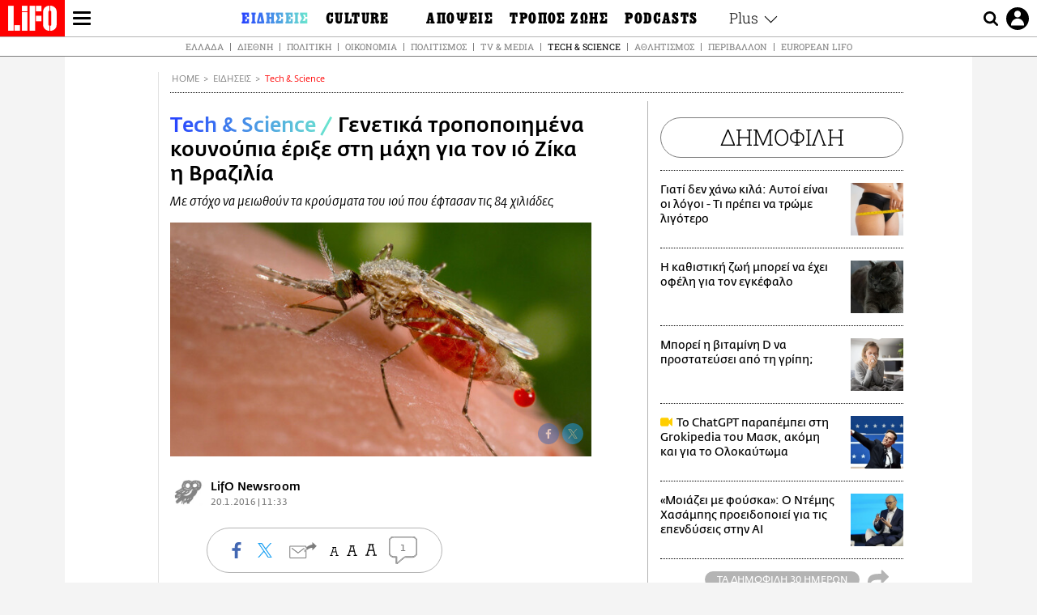

--- FILE ---
content_type: text/html; charset=UTF-8
request_url: https://www.lifo.gr/now/tech-science/genetika-tropopoiimena-koynoypia-erixe-sti-mahi-gia-ton-io-zika-i-brazilia
body_size: 26590
content:
<!DOCTYPE html><html lang="el" dir="ltr" prefix="og: https://ogp.me/ns#"><head><meta charset="utf-8" /><meta name="Generator" content="Drupal 9 (https://www.drupal.org)" /><meta name="MobileOptimized" content="width" /><meta name="HandheldFriendly" content="true" /><meta name="viewport" content="width=device-width, initial-scale=1, shrink-to-fit=no" /><link rel="canonical" href="https://www.lifo.gr/now/tech-science/genetika-tropopoiimena-koynoypia-erixe-sti-mahi-gia-ton-io-zika-i-brazilia" /><link rel="shortlink" href="https://www.lifo.gr/node/227782" /><meta name="referrer" content="origin" /><meta name="rights" content="©2026 LiFO. All rights reserved." /><meta name="description" content="Γενετικά τροποποιημένα κουνούπια μπαίνουν στη μάχη προκειμένου να σταματήσει η εξάπλωση του ιού Ζικα στη Βραζιλία που μεταδίδεται μέσα από τα τσιμπήματα των" /><meta name="abstract" content="Γενετικά τροποποιημένα κουνούπια μπαίνουν στη μάχη προκειμένου να σταματήσει η εξάπλωση του ιού Ζικα στη Βραζιλία που μεταδίδεται μέσα από τα τσιμπήματα των" /><meta name="keywords" content="Τech &amp; Science,Ειδήσεις" /><meta property="fb:admins" content="100001488586306" /><meta property="fb:app_id" content="655762191870497" /><link rel="shortcut icon" href="https://www.lifo.gr/favicon.ico" /><link rel="mask-icon" href="https://www.lifo.gr/images/logo.svg" /><link rel="icon" sizes="16x16" href="https://www.lifo.gr/favicon-16x16.png" /><link rel="icon" sizes="32x32" href="https://www.lifo.gr/favicon-32x32.png" /><link rel="icon" sizes="96x96" href="https://www.lifo.gr/favicon-96x96.png" /><link rel="icon" sizes="192x192" href="https://www.lifo.gr/android-icon-192x192.png" /><link rel="apple-touch-icon" href="https://www.lifo.gr/apple-icon-60x60.png" /><link rel="apple-touch-icon" sizes="72x72" href="https://www.lifo.gr/apple-icon-72x72.png" /><link rel="apple-touch-icon" sizes="76x76" href="https://www.lifo.gr/apple-icon-76x76.png" /><link rel="apple-touch-icon" sizes="114x114" href="https://www.lifo.gr/apple-icon-114x114.png" /><link rel="apple-touch-icon" sizes="120x120" href="https://www.lifo.gr/apple-icon-120x120.png" /><link rel="apple-touch-icon" sizes="144x144" href="https://www.lifo.gr/apple-icon-144x144.png" /><link rel="apple-touch-icon" sizes="152x152" href="https://www.lifo.gr/apple-icon-152x152.png" /><link rel="apple-touch-icon" sizes="180x180" href="https://www.lifo.gr/apple-icon-180x180.png" /><link rel="apple-touch-icon-precomposed" href="https://www.lifo.gr/apple-icon-57x57.png" /><meta property="og:site_name" content="LiFO.gr" /><meta property="og:type" content="article" /><meta property="og:url" content="https://www.lifo.gr/now/tech-science/genetika-tropopoiimena-koynoypia-erixe-sti-mahi-gia-ton-io-zika-i-brazilia" /><meta property="og:title" content="Γενετικά τροποποιημένα κουνούπια έριξε στη μάχη για τον ιό Ζίκα η Βραζιλία | LiFO" /><meta property="og:description" content="Με στόχο να μειωθούν τα κρούσματα του ιού που έφτασαν τις 84 χιλιάδες" /><meta property="og:image" content="https://www.lifo.gr/sites/default/files/styles/facebook/public/articles/2021-03-12/koynoypi.jpg?h=d1ee6398&amp;itok=EUw9ijL-" /><meta property="og:image:width" content="1200" /><meta property="og:image:height" content="630" /><meta property="og:updated_time" content="2016-01-20T11:33:00+0200" /><meta property="og:image:alt" content="Γενετικά τροποποιημένα κουνούπια έριξε στη μάχη για τον ιό Ζίκα η Βραζιλία" /><meta property="article:published_time" content="2016-01-20T11:33:00+0200" /><meta property="article:modified_time" content="2016-01-20T11:33:00+0200" /><meta name="twitter:card" content="summary_large_image" /><meta name="twitter:description" content="Με στόχο να μειωθούν τα κρούσματα του ιού που έφτασαν τις 84 χιλιάδες" /><meta name="twitter:site" content="@lifomag" /><meta name="twitter:title" content="Γενετικά τροποποιημένα κουνούπια έριξε στη μάχη για τον ιό Ζίκα η Βραζιλία | LiFO" /><meta name="twitter:url" content="https://www.lifo.gr/now/tech-science/genetika-tropopoiimena-koynoypia-erixe-sti-mahi-gia-ton-io-zika-i-brazilia" /><meta name="twitter:image:alt" content="Γενετικά τροποποιημένα κουνούπια έριξε στη μάχη για τον ιό Ζίκα η Βραζιλία" /><meta name="twitter:image:height" content="630" /><meta name="twitter:image:width" content="1200" /><meta name="twitter:image" content="https://www.lifo.gr/sites/default/files/styles/facebook/public/articles/2021-03-12/koynoypi.jpg?h=d1ee6398&amp;itok=EUw9ijL-" /><script type="application/ld+json">{
"@context": "https://schema.org",
"@graph": [
{
"@type": "NewsArticle",
"headline": "Γενετικά τροποποιημένα κουνούπια έριξε στη μάχη για τον ιό Ζίκα η Βραζιλία",
"name": "Γενετικά τροποποιημένα κουνούπια έριξε στη μάχη για τον ιό Ζίκα η Βραζιλία",
"description": "Με στόχο να μειωθούν τα κρούσματα του ιού που έφτασαν τις 84 χιλιάδες",
"image": {
"@type": "ImageObject",
"representativeOfPage": "True",
"url": "https://www.lifo.gr/sites/default/files/styles/facebook/public/articles/2021-03-12/koynoypi.jpg?h=d1ee6398\u0026itok=EUw9ijL-",
"width": "1200",
"height": "630"
},
"datePublished": "2016-01-20T11:33:00+0200",
"dateModified": "2016-01-20T11:33:00+0200",
"author": {
"@type": "Person",
"name": "LiFO Team"
},
"publisher": {
"@type": "NewsMediaOrganization",
"@id": "https://www.lifo.gr/",
"name": "LiFO.gr",
"url": "https://www.lifo.gr/",
"sameAs": [
"https://www.facebook.com/lifo.mag",
"https://www.instagram.com/lifomag/",
"https://www.instagram.com/lifomag/"
],
"logo": {
"@type": "ImageObject",
"url": "https://www.lifo.gr/images/lifo-logo-amp2.png",
"width": "120",
"height": "60"
}
},
"articleBody": "Γενετικά τροποποιημένα κουνούπια μπαίνουν στη μάχη προκειμένου να σταματήσει η εξάπλωση του ιού Ζικα στη Βραζιλία που μεταδίδεται μέσα από τα τσιμπήματα των κουνουπιών. Ο συγκεκριμένος ιός δεν είναι θανατηφόρος και συνήθως αν κάποιος προσβληθεί υποφέρει για λιγότερο από μία εβδομάδα, από ήπια συμπτώματα, όπως πυρετό, εξανθήματα, πόνο στις αρθρώσεις και επιπεφυκίτιδα. Όμως αν ο ιός περάσει σε έγκυες γυναίκες, τότε τα πράγματα γίνονται πιο επικίνδυνα αφού το παιδί που θα γεννηθεί θα είναι επιρρεπές σε μικροκεφαλία, μια νευρολογική διαταραχή που οδηγεί σε αναπτυξιακά προβλήματα και μερικές φορές στο θάνατο. Το περασμένο έτος η χώρα είχε 84 χιλιάδες κρούσματα του ιού. Οι αρχές της Βραζιλίας ανακοίνωσαν τον Απρίλιο συνεργασία με μια εταιρεία γενετικής που εδρεύει στο Ηνωμένο Βασίλειο, η οποία θα άφηνε στείρα γενετικά τροποποιημένα κουνούπια στην περιοχή όπου αφθονούν τα κουνούπια-φορείς του ιού. Με τον τρόπο αυτό οι αρχές ευελπιστούν να μειώσουν τον αριθμό των κουνουπιών. Αρχικά η εταιρεία έριξε τα κουνούπια στην περιοχή Piracicaba όπου ζουν 300 χιλιάδες άνθρωποι. Στόχος, τα γενετικώς τροποποιημένα αρσενικά κουνούπια να αναζητήσουν θηλυκά κουνούπια στην άγρια φύση για να ζευγαρώσουν μαζί τους. Το αποτέλεσμα αυτού του ζευγαρώματος δεν θα οδηγήσει σε απογόνους, επομένως, σύμφωνα με τους ειδικούς, θα επέλθει μείωση του πληθυσμού των κουνουπιών, άρα και των κρουσμάτων της ασθένειας. Την άδεια στην βρετανική εταιρεία έδωσε η επιτροπή για την Βιοασφάλεια της Βραζιλίας (CTNBio). Οι ειδικοί της εταιρείας μιλάνε για μείωση των προνυμφών κουνουπιών κατά 82 τοις εκατό.",
"keywords": [
"Τech \u0026 Science",
"Ειδήσεις"
],
"articleSection": [
"Τech \u0026 Science",
"Ειδήσεις"
],
"mainEntityOfPage": "https://www.lifo.gr/now/tech-science/genetika-tropopoiimena-koynoypia-erixe-sti-mahi-gia-ton-io-zika-i-brazilia"
},
{
"@type": "Organization",
"additionalType": "NewsMediaOrganization",
"@id": "https://www.lifo.gr",
"description": "Εβδομαδιαίο free press που διανέμεται σε επιλεγμένα σημεία σε Αθήνα και Θεσσαλονίκη. Δημιούργημα του δημοσιογράφου Στάθη Τσαγκαρουσιάνου, κυκλοφορεί από τον Δεκέμβριο του 2005.",
"name": "LiFO",
"sameAs": [
"https://www.facebook.com/lifo.mag",
"https://twitter.com/lifomag",
"https://instagram.com/lifomag"
],
"url": "https://www.lifo.gr",
"telephone": "210 3254290",
"image": {
"@type": "ImageObject",
"url": "https://www.lifo.gr/images/lifo-logo-amp2.png",
"width": "120",
"height": "60"
},
"logo": {
"@type": "ImageObject",
"url": "https://www.lifo.gr/images/lifo-logo-amp2.png",
"width": "120",
"height": "60"
},
"address": {
"@type": "PostalAddress",
"streetAddress": "Βουλής 22",
"addressLocality": "Σύνταγμα",
"postalCode": "10563",
"addressCountry": "Ελλάδα"
}
},
{
"@type": "WebPage",
"breadcrumb": {
"@type": "BreadcrumbList",
"itemListElement": [
{
"@type": "ListItem",
"position": 1,
"name": "Home",
"item": "https://www.lifo.gr/"
},
{
"@type": "ListItem",
"position": 2,
"name": "Ειδήσεις",
"item": "https://www.lifo.gr/now"
},
{
"@type": "ListItem",
"position": 3,
"name": "Τech \u0026 Science",
"item": "https://www.lifo.gr/now/tech-science"
},
{
"@type": "ListItem",
"position": 4,
"name": "Γενετικά τροποποιημένα κουνούπια έριξε στη μάχη για τον ιό Ζίκα η Βραζιλία",
"item": "https://www.lifo.gr/now/tech-science/genetika-tropopoiimena-koynoypia-erixe-sti-mahi-gia-ton-io-zika-i-brazilia"
}
]
},
"isAccessibleForFree": "True"
},
{
"@type": "WebSite",
"@id": "https://www.lifo.gr/",
"name": "LiFO",
"url": "https://www.lifo.gr/",
"publisher": {
"@type": "Organization",
"name": "LiFO",
"url": "https://www.lifo.gr/",
"logo": {
"@type": "ImageObject",
"url": "https://www.lifo.gr/images/logo.png",
"width": "120",
"height": "60"
}
}
}
]
}</script><meta http-equiv="x-ua-compatible" content="ie=edge" /><link rel="amphtml" href="https://www.lifo.gr/now/tech-science/genetika-tropopoiimena-koynoypia-erixe-sti-mahi-gia-ton-io-zika-i-brazilia?amp" /><title>Γενετικά τροποποιημένα κουνούπια έριξε στη μάχη για τον ιό Ζίκα η Βραζιλία | LiFO</title><link rel="dns-prefetch" href="//www.googletagservices.com/"><link rel="dns-prefetch" href="//partner.googleadservices.com/"><link rel="dns-prefetch" href="//cdn.orangeclickmedia.com/"><link rel="dns-prefetch" href="https://securepubads.g.doubleclick.net/"><link rel="dns-prefetch" href="//ajax.googleapis.com"><link rel="dns-prefetch" href="//stats.g.doubleclick.net/"><link rel="dns-prefetch" href="//bs.serving-sys.com/"><link rel="dns-prefetch" href="//tpc.googlesyndication.com/"><link rel="dns-prefetch" href="//obj.adman.gr/"><link rel="preload" as="font" href="/themes/custom/bootstrap_sass/xassets/fonts/FedraSansGreek-BookTF.woff2" type="font/woff2" crossorigin="anonymous"><link rel="preload" as="font" href="/themes/custom/bootstrap_sass/xassets/fonts/FedraSansGreek-BookItalic.woff2" type="font/woff2" crossorigin="anonymous"><link rel="preload" as="font" href="/themes/custom/bootstrap_sass/xassets/fonts/FedraSansGreek-NormalTF.woff2" type="font/woff2" crossorigin="anonymous"><link rel="preload" as="font" href="/themes/custom/bootstrap_sass/xassets/fonts/FedraSansGreek-MediumTF.woff2" type="font/woff2" crossorigin="anonymous"><link rel="preload" as="font" href="/themes/custom/bootstrap_sass/xassets/fonts/HGF-Thin.woff2" type="font/woff2" crossorigin="anonymous"><link rel="preload" as="font" href="/themes/custom/bootstrap_sass/xassets/fonts/HGF-Book.woff2" type="font/woff2" crossorigin="anonymous"><link rel="preload" as="font" href="/themes/custom/bootstrap_sass/xassets/fonts/HGF-BoldOblique.woff2" type="font/woff2" crossorigin="anonymous"><link rel="preload" as="font" href="/themes/custom/bootstrap_sass/xassets/fonts/HGF-Medium.woff2" type="font/woff2" crossorigin="anonymous"><link rel="preload" as="font" href="/themes/custom/bootstrap_sass/xassets/fonts/LifoEgyptianWeb.woff2" type="font/woff2" crossorigin="anonymous"><link rel="preload" as="font" href="/themes/custom/bootstrap_sass/xassets/fonts/RobotoSlab-Light.woff2" type="font/woff2" crossorigin="anonymous"><link rel="preload" as="font" href="/themes/custom/bootstrap_sass/xassets/fonts/RobotoSlab-Regular.woff2" type="font/woff2" crossorigin="anonymous"><script type="text/javascript">
window._xadsLoaded = false;
loadScript('//cdn.orangeclickmedia.com/tech/v3.lifo.gr/ocm.js');
loadScript('//securepubads.g.doubleclick.net/tag/js/gpt.js');
loadScript('//pagead2.googlesyndication.com/pagead/js/adsbygoogle.js');
loadScript('/themes/custom/bootstrap_sass/xassets/js/xads-articles.js?v=1.1.0');
function loadAds() {
if (!window._xadsLoaded) {
loadScript('/themes/custom/bootstrap_sass/js/adblock.detect.js?v=1.0.0');
loadScript('https://apps-cdn.relevant-digital.com/static/tags/1137447286956292940.js');
loadAdman();
loadOneSignal();
window._xadsLoaded = true;
}
}
function loadScript(src) {
var script = document.createElement('script');
script.src = src;
document.head.appendChild(script);
}
function loadAdman() {
var script = document.createElement('script');
script.src = 'https://static.adman.gr/adman.js';
document.head.appendChild(script);
window.AdmanQueue=window.AdmanQueue||[];
AdmanQueue.push(function(){
Adman.adunit({id:475,h:'https://x.grxchange.gr',inline:true})
});
}
function loadOneSignal() {
loadScript('//cdn.onesignal.com/sdks/OneSignalSDK.js');
setTimeout(function() {
var OneSignal = window.OneSignal || [];
OneSignal.push(function() {
OneSignal.init({
appId: "5c2de52e-202f-46d2-854a-c93489c04d14",
safari_web_id: "web.onesignal.auto.3db514d6-c75f-4a27-ad99-adae19a9a814",
subdomainName: "lifo",
promptOptions: {
actionMessage: "Θέλετε να λαμβάνετε πρώτοι ενημερώσεις για ό,τι συμβαίνει από το lifo.gr;",
acceptButtonText: "ΝΑΙ",
cancelButtonText: "Όχι",
},
});
OneSignal.showSlidedownPrompt();
});
}, 2000);
}
window.addEventListener('load', function () {
var botPattern = "(googlebot\/|bot|Googlebot-Mobile|Googlebot-Image|Google favicon|Mediapartners-Google|Chrome-Lighthouse|bingbot)";
var re = new RegExp(botPattern, 'i');
var userAgent = navigator.userAgent;
if (!re.test(userAgent)) {
var host = 'lifo.gr';
var element = document.createElement('script');
var firstScript = document.getElementsByTagName('script')[0];
var url = 'https://cmp.inmobi.com'
.concat('/choice/', 'sp3rHHuKshJjA', '/', host, '/choice.js?tag_version=V3');
var uspTries = 0;
var uspTriesLimit = 3;
element.async = true;
element.type = 'text/javascript';
element.src = url;
firstScript.parentNode.insertBefore(element, firstScript);
function makeStub() {
var TCF_LOCATOR_NAME = '__tcfapiLocator';
var queue = [];
var win = window;
var cmpFrame;
function addFrame() {
var doc = win.document;
var otherCMP = !!(win.frames[TCF_LOCATOR_NAME]);
if (!otherCMP) {
if (doc.body) {
var iframe = doc.createElement('iframe');
iframe.style.cssText = 'display:none';
iframe.name = TCF_LOCATOR_NAME;
doc.body.appendChild(iframe);
} else {
setTimeout(addFrame, 5);
}
}
return !otherCMP;
}
function tcfAPIHandler() {
var gdprApplies;
var args = arguments;
if (!args.length) {
return queue;
} else if (args[0] === 'setGdprApplies') {
if (
args.length > 3 &&
args[2] === 2 &&
typeof args[3] === 'boolean'
) {
gdprApplies = args[3];
if (typeof args[2] === 'function') {
args[2]('set', true);
}
}
} else if (args[0] === 'ping') {
var retr = {
gdprApplies: gdprApplies,
cmpLoaded: false,
cmpStatus: 'stub'
};
if (typeof args[2] === 'function') {
args[2](retr);
}
} else {
if(args[0] === 'init' && typeof args[3] === 'object') {
args[3] = Object.assign(args[3], { tag_version: 'V3' });
}
queue.push(args);
}
}
function postMessageEventHandler(event) {
var msgIsString = typeof event.data === 'string';
var json = {};
try {
if (msgIsString) {
json = JSON.parse(event.data);
} else {
json = event.data;
}
} catch (ignore) {}
var payload = json.__tcfapiCall;
if (payload) {
window.__tcfapi(
payload.command,
payload.version,
function(retValue, success) {
var returnMsg = {
__tcfapiReturn: {
returnValue: retValue,
success: success,
callId: payload.callId
}
};
if (msgIsString) {
returnMsg = JSON.stringify(returnMsg);
}
if (event && event.source && event.source.postMessage) {
event.source.postMessage(returnMsg, '*');
}
},
payload.parameter
);
}
}
while (win) {
try {
if (win.frames[TCF_LOCATOR_NAME]) {
cmpFrame = win;
break;
}
} catch (ignore) {}
if (win === window.top) {
break;
}
win = win.parent;
}
if (!cmpFrame) {
addFrame();
win.__tcfapi = tcfAPIHandler;
win.addEventListener('message', postMessageEventHandler, false);
}
};
makeStub();
function makeGppStub() {
const CMP_ID = 10;
const SUPPORTED_APIS = [
'2:tcfeuv2',
'6:uspv1',
'7:usnatv1',
'8:usca',
'9:usvav1',
'10:uscov1',
'11:usutv1',
'12:usctv1'
];
window.__gpp_addFrame = function (n) {
if (!window.frames[n]) {
if (document.body) {
var i = document.createElement("iframe");
i.style.cssText = "display:none";
i.name = n;
document.body.appendChild(i);
} else {
window.setTimeout(window.__gpp_addFrame, 10, n);
}
}
};
window.__gpp_stub = function () {
var b = arguments;
__gpp.queue = __gpp.queue || [];
__gpp.events = __gpp.events || [];
if (!b.length || (b.length == 1 && b[0] == "queue")) {
return __gpp.queue;
}
if (b.length == 1 && b[0] == "events") {
return __gpp.events;
}
var cmd = b[0];
var clb = b.length > 1 ? b[1] : null;
var par = b.length > 2 ? b[2] : null;
if (cmd === "ping") {
clb(
{
gppVersion: "1.1", // must be “Version.Subversion”, current: “1.1”
cmpStatus: "stub", // possible values: stub, loading, loaded, error
cmpDisplayStatus: "hidden", // possible values: hidden, visible, disabled
signalStatus: "not ready", // possible values: not ready, ready
supportedAPIs: SUPPORTED_APIS, // list of supported APIs
cmpId: CMP_ID, // IAB assigned CMP ID, may be 0 during stub/loading
sectionList: [],
applicableSections: [-1],
gppString: "",
parsedSections: {},
},
true
);
} else if (cmd === "addEventListener") {
if (!("lastId" in __gpp)) {
__gpp.lastId = 0;
}
__gpp.lastId++;
var lnr = __gpp.lastId;
__gpp.events.push({
id: lnr,
callback: clb,
parameter: par,
});
clb(
{
eventName: "listenerRegistered",
listenerId: lnr, // Registered ID of the listener
data: true, // positive signal
pingData: {
gppVersion: "1.1", // must be “Version.Subversion”, current: “1.1”
cmpStatus: "stub", // possible values: stub, loading, loaded, error
cmpDisplayStatus: "hidden", // possible values: hidden, visible, disabled
signalStatus: "not ready", // possible values: not ready, ready
supportedAPIs: SUPPORTED_APIS, // list of supported APIs
cmpId: CMP_ID, // list of supported APIs
sectionList: [],
applicableSections: [-1],
gppString: "",
parsedSections: {},
},
},
true
);
} else if (cmd === "removeEventListener") {
var success = false;
for (var i = 0; i < __gpp.events.length; i++) {
if (__gpp.events[i].id == par) {
__gpp.events.splice(i, 1);
success = true;
break;
}
}
clb(
{
eventName: "listenerRemoved",
listenerId: par, // Registered ID of the listener
data: success, // status info
pingData: {
gppVersion: "1.1", // must be “Version.Subversion”, current: “1.1”
cmpStatus: "stub", // possible values: stub, loading, loaded, error
cmpDisplayStatus: "hidden", // possible values: hidden, visible, disabled
signalStatus: "not ready", // possible values: not ready, ready
supportedAPIs: SUPPORTED_APIS, // list of supported APIs
cmpId: CMP_ID, // CMP ID
sectionList: [],
applicableSections: [-1],
gppString: "",
parsedSections: {},
},
},
true
);
} else if (cmd === "hasSection") {
clb(false, true);
} else if (cmd === "getSection" || cmd === "getField") {
clb(null, true);
}
//queue all other commands
else {
__gpp.queue.push([].slice.apply(b));
}
};
window.__gpp_msghandler = function (event) {
var msgIsString = typeof event.data === "string";
try {
var json = msgIsString ? JSON.parse(event.data) : event.data;
} catch (e) {
var json = null;
}
if (typeof json === "object" && json !== null && "__gppCall" in json) {
var i = json.__gppCall;
window.__gpp(
i.command,
function (retValue, success) {
var returnMsg = {
__gppReturn: {
returnValue: retValue,
success: success,
callId: i.callId,
},
};
event.source.postMessage(msgIsString ? JSON.stringify(returnMsg) : returnMsg, "*");
},
"parameter" in i ? i.parameter : null,
"version" in i ? i.version : "1.1"
);
}
};
if (!("__gpp" in window) || typeof window.__gpp !== "function") {
window.__gpp = window.__gpp_stub;
window.addEventListener("message", window.__gpp_msghandler, false);
window.__gpp_addFrame("__gppLocator");
}
};
makeGppStub();
var uspStubFunction = function() {
var arg = arguments;
if (typeof window.__uspapi !== uspStubFunction) {
setTimeout(function() {
if (typeof window.__uspapi !== 'undefined') {
window.__uspapi.apply(window.__uspapi, arg);
}
}, 500);
}
};
var checkIfUspIsReady = function() {
uspTries++;
if (window.__uspapi === uspStubFunction && uspTries < uspTriesLimit) {
console.warn('USP is not accessible');
} else {
clearInterval(uspInterval);
}
};
if (typeof window.__uspapi === 'undefined') {
window.__uspapi = uspStubFunction;
var uspInterval = setInterval(checkIfUspIsReady, 6000);
}
__tcfapi('addEventListener', 2, function(tcData, success) {
if (success && (tcData.eventStatus === 'tcloaded' || tcData.eventStatus === 'useractioncomplete')) {
if (!tcData.gdprApplies) {
loadAds();
} else {
var hasPurposeOneConsent = tcData.purpose.consents['1'];
var hasGoogleConsent = false;
window.requestNonPersonalizedAds = 1;
if (hasPurposeOneConsent) {
if (tcData.vendor.consents['755'] && tcData.vendor.legitimateInterests['755']) {
if ((tcData.purpose.consents['2'] || tcData.purpose.legitimateInterests['2']) && (tcData.purpose.consents['7'] || tcData.purpose.legitimateInterests['7']) && (tcData.purpose.consents['9'] || tcData.purpose.legitimateInterests['9']) && (tcData.purpose.consents['10'] || tcData.purpose.legitimateInterests['10'])) {
hasGoogleConsent = true;
if ((tcData.purpose.consents['3'] || tcData.purpose.legitimateInterests['3']) && (tcData.purpose.consents['4'] || tcData.purpose.legitimateInterests['4'])) {
window.requestNonPersonalizedAds = 0;
}
}
}
if (hasGoogleConsent) {
loadAds();
}
}
}
}
});
}
});
</script><script>(function(w,d,s,l,i){w[l]=w[l]||[];w[l].push({'gtm.start':
new Date().getTime(),event:'gtm.js'});var f=d.getElementsByTagName(s)[0],
j=d.createElement(s),dl=l!='dataLayer'?'&l='+l:'';j.defer=true;j.src=
'https://www.googletagmanager.com/gtm.js?id='+i+dl;f.parentNode.insertBefore(j,f);
})(window,document,'script','dataLayer','GTM-TQM6NLQ');</script><!-- START CSS PLACEHOLDER --><link rel="stylesheet" media="all" href="/sites/default/files/css/css_EMO8Rc1479YwTWHeZEKgofbkiazF4o8lHF8vi0L5rRU.css" /><link rel="stylesheet" media="all" href="/sites/default/files/css/css_sNUGB-AaJCDQEAYEq8jikNlLLvEDSYypXlM-dnex0Pc.css" /> <!-- END CSS PLACEHOLDER --><script>
//set if cookiebot exists on the page
window.cookiebotActive = true;
console.log("%cLiFO", "font-size: 31px; font-family: impact, arial, helvetica, sans-serif; font-weight: bold; color: #ff0000;");
</script><script>
function lazyLoadScript(src) {
return new Promise(function (resolve, reject) {
var script = document.createElement("script");
script.onload = function () {
resolve();
};
script.onerror = function () {
reject();
};
script.defer = true;
script.src = src;
document.body.appendChild(script);
});
}
var googletag = googletag || {};
googletag.cmd = googletag.cmd || [];
var layout = 'details_default';
var isBlogTemplate = false;
var isDetails = true;
var adsSection = 'news';
var adsCategory = 'tech-science';
var adsSubCategory = '';
var adsItemId = '227782';
var adsTopicId = '';
var adsTags = [];
var adsPage = '0';
var adsLayout = 'details_default';
var adsSafety = '0';
var adsDWord = '0';
var adsFeaturedVideo = '0';
var adsType = 'Details';
const currentLink = 'https://www.lifo.gr/now/tech-science/genetika-tropopoiimena-koynoypia-erixe-sti-mahi-gia-ton-io-zika-i-brazilia';
window.addEventListener('load', function () {
function setBehaviors() {
if ( typeof Drupal !== 'undefined'  &&
typeof Drupal.behaviors.bootstrap_barrio_subtheme !== 'undefined'  &&
!Drupal.behaviors.bootstrap_barrio_subtheme.hasOwnProperty("attach") &&
typeof initializeAllDrupal !== "undefined" &&
initializeAllDrupal instanceof Function
) {
initializeAllDrupal($, Drupal);
} else {
document.addEventListener("DOMContentLoaded", setBehaviors);
}
if ( typeof Drupal !== 'undefined') {
Drupal.behaviors.bootstrap_barrio_subtheme.attach();
}
}
setBehaviors();
},
{passive: true}
);
</script><!-- P&G code --><script type="text/javascript">
window.addEventListener('load', function () {
var botPattern = "(googlebot\/|bot|Googlebot-Mobile|Googlebot-Image|Google favicon|Mediapartners-Google|Chrome-Lighthouse|bingbot)";
var re = new RegExp(botPattern, 'i');
var userAgent = navigator.userAgent;
if (!re.test(userAgent)) {
__tcfapi("addEventListener", 2, (function (e, t) {
if (t && ("useractioncomplete" === e.eventStatus || "tcloaded" === e.eventStatus)) {
if (!e.purpose.consents[1]) return;
loadScript('https://pghub.io/js/pandg-sdk.js');
var n = e.gdprApplies ? 1 : 0;
var metadata = {
gdpr: n,
gdpr_consent: e.tcString,
ccpa: null,
bp_id: "dyodeka",
};
var config = {
name: "P&G",
pixelUrl: "https://pandg.tapad.com/tag"
};
setTimeout(function () {
var tagger = Tapad.init(metadata, config);
var data = {
category: adsCategory,
};
tagger.sync(data);
}, 2 * 1000);
}
}));
}
});
</script><!-- START JS PLACEHOLDER --> <!-- END JS PLACEHOLDER --><script>
window.googletag = window.googletag || {};
window.googletag.cmd = window.googletag.cmd || [];
googletag.cmd.push(function() {
googletag.pubads().setTargeting("Section", adsSection);
googletag.pubads().setTargeting("Category", adsCategory);
googletag.pubads().setTargeting("Sub_category", adsSubCategory);
googletag.pubads().setTargeting("Item_Id", adsItemId);
googletag.pubads().setTargeting("Topics_Id", adsTopicId);
googletag.pubads().setTargeting("Tags", adsTags);
googletag.pubads().setTargeting("Page", adsPage);
googletag.pubads().setTargeting("Layout", adsLayout);
googletag.pubads().setTargeting("Skin", window.skinSize);
googletag.pubads().setTargeting("Ad_safety", adsSafety);
googletag.pubads().setTargeting("Has_Featured_Video", adsFeaturedVideo);
googletag.pubads().setTargeting("Type", adsType);
googletag.pubads().disableInitialLoad();
googletag.pubads().enableSingleRequest();
googletag.pubads().collapseEmptyDivs();
googletag.enableServices();
});
</script><style>
.adv {
text-align: center;
line-height: 0;
margin: 20px auto;
}
.adv--full {
margin: 20px 0;
}
.adv--sticky > div {
height: 600px;
}
.adv--sticky > div iframe{
position: -webkit-sticky;
position: sticky;
top: 41px;
}
.adv--labeled  > div {
position: relative;
margin-top: 30px;
}
.adv--labeled  > div:before {
content: 'ΔΙΑΦΗΜΙΣΗ';
position: absolute;
top: -20px;
left: 0;
font-size: 11px;
line-height: 14px;
width: 100%;
text-align: center;
color:#7d7d7d;
}
.adv--labeled.adv--full {
margin-top: 40px;
}
@media only screen and (max-width: 1024px) {
.adv--sticky > div iframe{
top: 0px;
}
}@media only screen and (max-width: 768px) {
.adv--desk {
display: none;
}
}@media only screen and (min-width: 769px) {
.adv--mob {
display: none;
}
}
</style></head><body class="layout-no-sidebars has-featured-top page-node-227782 active-menu-trail-blue-grad wrap-bg inner-page withmenu path-node node--type-article"><script type="text/javascript" data-cookieconsent="ignore">
/*GOOGLE ANALYTICS*/
(function(i,s,o,g,r,a,m){i['GoogleAnalyticsObject']=r;i[r]=i[r]||function(){
(i[r].q=i[r].q||[]).push(arguments)},i[r].l=1*new Date();a=s.createElement(o),
m=s.getElementsByTagName(o)[0];a.async=1;a.src=g;m.parentNode.insertBefore(a,m)
})(window,document,'script','https://www.google-analytics.com/analytics.js','ga');
ga('create', 'UA-9549611-1', {
cookieDomain: 'lifo.gr',
legacyCookieDomain: 'lifo.gr'
});
ga('set', 'anonymizeIp', true);
ga('send', 'pageview');
</script><a href="#main-content" class="visually-hidden focusable skip-link whiteText "> Παράκαμψη προς το κυρίως περιεχόμενο </a><div class="dialog-off-canvas-main-canvas" data-off-canvas-main-canvas> <!-- Template START : themes/custom/bootstrap_sass/templates/layout/page.html.twig //--><div class="page"> <header class="header "> <section class="header__main"><div class="header__left"> <a href="/" class="header__logo"> <figure> <img src="/themes/custom/bootstrap_sass/xassets/images/logo.svg" alt="LiFO" width="268" height="138"> </figure> </a> <span class="header__burger js-trigger-menu"><span></span></span></div> <nav class="header__menu"> <!-- Template START : themes/custom/bootstrap_sass/templates/navigation/menu--main-side-menu--article.html.twig //--><ul class="header__menu-secondary"><li> <a href="https://www.lifoshop.gr/" target="_blank">LIFO SHOP</a></li><li> <a href="/newsletter/subscribe" title="Εγγραφή στο newsletter της LiFO" data-drupal-link-system-path="node/990352">NEWSLETTER</a></li><li> <a href="https://mikropragmata.lifo.gr/" target="_blank">ΜΙΚΡΟΠΡΑΓΜΑΤΑ</a></li><li> <a href="/thegoodlifo" data-drupal-link-system-path="taxonomy/term/21850">THE GOOD LIFO</a></li><li> <a href="/lifoland" data-drupal-link-system-path="taxonomy/term/21865">LIFOLAND</a></li><li> <a href="/guide" data-drupal-link-system-path="taxonomy/term/21864">CITY GUIDE</a></li><li> <a href="https://ampa.lifo.gr/" target="_blank">ΑΜΠΑ</a></li><li> <a href="/issues/view/882"> <span>PRINT</span> <figure><div class="field field--name-field-main-image field--type-image field--label-hidden field__item"> <img class=" img-fluid image-style-main-small" src="/sites/default/files/styles/main_small/public/issues/2026/882COVER_600px.jpg?itok=FZW1cfVv" width="200" height="255" alt="ΤΕΥΧΟΣ 882 LIFO" loading="lazy" /></div> </figure> </a></li></ul><ul class="header__menu-main"><li class="expanded"> <a class="is-active blue-gradient" href="/now"> <span>ΕΙΔΗΣΕΙΣ</span> </a><ul><li> <a href="/now">ΚΕΝΤΡΙΚΗ</a></li><li> <a href="/now/greece" data-drupal-link-system-path="taxonomy/term/21807">Ελλάδα</a></li><li> <a href="/now/world" data-drupal-link-system-path="taxonomy/term/21808">Διεθνή</a></li><li> <a href="/now/politics" data-drupal-link-system-path="taxonomy/term/21809">Πολιτική</a></li><li> <a href="/now/economy" data-drupal-link-system-path="taxonomy/term/21810">Οικονομία</a></li><li> <a href="/now/entertainment" data-drupal-link-system-path="taxonomy/term/21815">Πολιτισμός</a></li><li> <a href="/now/sport" data-drupal-link-system-path="taxonomy/term/21813">Αθλητισμός</a></li><li> <a href="/now/perivallon" data-drupal-link-system-path="taxonomy/term/21816">Περιβάλλον</a></li><li> <a href="/now/media" data-drupal-link-system-path="taxonomy/term/21812">TV &amp; Media</a></li><li> <a href="/now/tech-science" data-drupal-link-system-path="taxonomy/term/21811">Tech &amp; Science</a></li><li> <a href="/european-lifo" class="euro-gen" data-drupal-link-system-path="taxonomy/term/30491">European Lifo</a></li></ul></li><li class="expanded"> <a class=" orange-gradient" href="/culture"> <span>CULTURE</span> </a><ul><li> <a href="/culture">ΚΕΝΤΡΙΚΗ</a></li><li> <a href="/culture/cinema" data-drupal-link-system-path="taxonomy/term/21822">Οθόνες</a></li><li> <a href="/culture/music" data-drupal-link-system-path="taxonomy/term/21823">Μουσική</a></li><li> <a href="/culture/theatro" data-drupal-link-system-path="taxonomy/term/21824">Θέατρο</a></li><li> <a href="/culture/eikastika" data-drupal-link-system-path="taxonomy/term/21825">Εικαστικά</a></li><li> <a href="/culture/vivlio" data-drupal-link-system-path="taxonomy/term/21826">Βιβλίο</a></li><li> <a href="/culture/arxaiologia" data-drupal-link-system-path="taxonomy/term/21827">Αρχαιολογία &amp; Ιστορία</a></li><li> <a href="/culture/design" data-drupal-link-system-path="taxonomy/term/21837">Design</a></li><li> <a href="/culture/photography" data-drupal-link-system-path="taxonomy/term/22545">Φωτογραφία</a></li></ul></li><li class="expanded"> <a class=" purple-gradient" href="/apopseis"> <span>ΑΠΟΨΕΙΣ</span> </a><ul><li> <a href="/apopseis">ΚΕΝΤΡΙΚΗ</a></li><li> <a href="/apopseis/idees" data-drupal-link-system-path="taxonomy/term/21828">Ιδέες</a></li><li> <a href="/stiles" data-drupal-link-system-path="taxonomy/term/21003">Στήλες</a></li><li> <a href="/stiles/optiki-gonia" data-drupal-link-system-path="taxonomy/term/30941">Οπτική Γωνία</a></li><li> <a href="/guest-editors" data-drupal-link-system-path="taxonomy/term/21019">Guests</a></li><li> <a href="/apopseis/epistoles" data-drupal-link-system-path="taxonomy/term/29479">Επιστολές</a></li></ul></li><li class="expanded"> <a class=" blue-purple-gradient" href="/tropos-zois"> <span>ΤΡΟΠΟΣ ΖΩΗΣ</span> </a><ul><li> <a href="/tropos-zois">ΚΕΝΤΡΙΚΗ</a></li><li> <a href="/tropos-zois/fashion" data-drupal-link-system-path="taxonomy/term/21836">Μόδα &amp; Στυλ</a></li><li> <a href="/tropos-zois/gefsi" data-drupal-link-system-path="taxonomy/term/21830">Γεύση</a></li><li> <a href="/tropos-zois/health-fitness" data-drupal-link-system-path="taxonomy/term/21832">Υγεία &amp; Σώμα</a></li><li> <a href="/tropos-zois/travel" data-drupal-link-system-path="taxonomy/term/21831">Ταξίδια</a></li><li> <a href="/recipes" data-drupal-link-system-path="recipes">Συνταγές</a></li><li> <a href="/tropos-zois/living" data-drupal-link-system-path="taxonomy/term/21834">Living</a></li><li> <a href="/tropos-zois/urban" data-drupal-link-system-path="taxonomy/term/21004">Urban</a></li><li> <a href="/tropos-zois/shopping" data-drupal-link-system-path="taxonomy/term/21833">Αγορά</a></li></ul></li><li class="expanded"> <a class=" red-gradient" href="/podcasts"> <span>PODCASTS</span> </a><ul><li> <a href="/podcasts">ΚΕΝΤΡΙΚΗ</a></li><li> <a href="/podcasts/wraia-pragmata" data-drupal-link-system-path="taxonomy/term/29214">Μικροπράγματα</a></li><li> <a href="/podcasts/alithina-egklimata" data-drupal-link-system-path="taxonomy/term/29474">Αληθινά Εγκλήματα</a></li><li> <a href="/podcasts/allo-ena-podcast-3-0-zampras" data-drupal-link-system-path="taxonomy/term/73887">Άλλο ένα podcast 3.0</a></li><li> <a href="/podcasts/psyxi-kai-swma" data-drupal-link-system-path="taxonomy/term/70837">Ψυχή &amp; Σώμα</a></li><li> <a href="/podcasts/akou-tin-epistimi" data-drupal-link-system-path="taxonomy/term/29945">Άκου την επιστήμη</a></li><li> <a href="/podcasts/istoria-mias-polis" data-drupal-link-system-path="taxonomy/term/29765">Ιστορία μιας πόλης</a></li><li> <a href="/podcasts/pulp-fiction" data-drupal-link-system-path="taxonomy/term/29213">Pulp Fiction</a></li><li> <a href="/podcasts/originals" data-drupal-link-system-path="taxonomy/term/29212">Radio Lifo</a></li><li> <a href="/podcasts/the-review" data-drupal-link-system-path="taxonomy/term/41604">The Review</a></li><li> <a href="/podcasts/lifo-politics" data-drupal-link-system-path="taxonomy/term/30682">LiFO Politics</a></li><li> <a href="/podcasts/to-krasi-me-apla-logia" data-drupal-link-system-path="taxonomy/term/62443">Το κρασί με απλά λόγια</a></li><li> <a href="/podcasts/zoume-re" data-drupal-link-system-path="taxonomy/term/49767">Ζούμε, ρε!</a></li></ul></li><li class="expanded"> <span class="light-green js-trigger-menu"> <span>Plus</span> </span><ul><li> <a href="/articles" data-drupal-link-system-path="taxonomy/term/21817">Θέματα</a></li><li> <a href="/prosopa/synenteyjeis" data-drupal-link-system-path="taxonomy/term/21819">Συνεντεύξεις</a></li><li> <a href="/videos" data-drupal-link-system-path="taxonomy/term/21846">Videos</a></li><li> <a href="/topics" data-drupal-link-system-path="taxonomy/term/22632">Αφιερώματα</a></li><li> <a href="https://www.lifo.gr/zodia">Ζώδια</a></li><li> <a href="https://www.lifo.gr/lifoland/confessions">Εξομολογήσεις</a></li><li> <a href="/blogs" data-drupal-link-system-path="taxonomy/term/21005">Blogs</a></li><li> <a href="/proswpa/athenians" data-drupal-link-system-path="taxonomy/term/21820">Οι Αθηναίοι</a></li><li> <a href="/prosopa/apolies" data-drupal-link-system-path="taxonomy/term/20995">Απώλειες</a></li><li> <a href="/lgbtqi" data-drupal-link-system-path="taxonomy/term/21839">Lgbtqi+</a></li><li> <a href="/stiles/epiloges" data-drupal-link-system-path="taxonomy/term/39227">Επιλογές</a></li></ul></li></ul> </nav><div class="header__page-info"> <a href="/" class="header__info-logo"> <figure> <img src="/themes/custom/bootstrap_sass/xassets/images/logo.svg" alt="LiFO" width="268" height="138"> <img src="/themes/custom/bootstrap_sass/xassets/images/logo-black.svg" alt="LiFO" width="268" height="138"> </figure> </a> <a href="/now/tech-science" class="header__info-section">ΤECH &amp; SCIENCE</a></div><ul class="header__share"><li class="header__share-item header__share-item--fb"> <a href="#" onclick="return shareThisFB(this);"> <svg><use xlink:href="/themes/custom/bootstrap_sass/xassets/images/sprite.svg#facebook"></use></svg> <span>SHARE</span> </a></li><li class="header__share-item header__share-item--tw"> <a href="#" onclick="return shareThisTW(this);"> <svg><use xlink:href="/themes/custom/bootstrap_sass/xassets/images/sprite.svg#twitter"></use></svg> <span>TWEET</span> </a></li></ul><div class="header__right"> <svg class="header__search-icon js-trigger-search"> <use xlink:href="/themes/custom/bootstrap_sass/xassets/images/sprite.svg#search"></use> </svg><form action="/search" method="get" class="header__search"><div class="form-item"> <input type="text" name="keyword" value="" size="15" maxlength="128"></div> <button type="submit" value="ΕΥΡΕΣΗ">ΕΥΡΕΣΗ</button></form> <svg class="header__account-icon js-trigger-account"> <use xlink:href="/themes/custom/bootstrap_sass/xassets/images/sprite.svg#avatar"></use> </svg><div class="header__account"><div class="header__account-title">LOGIN</div><form class="user-login-form login-form header__account-form" data-drupal-selector="user-login-form" novalidate="novalidate" action="/now/tech-science/genetika-tropopoiimena-koynoypia-erixe-sti-mahi-gia-ton-io-zika-i-brazilia" method="post" id="user-login-form" accept-charset="UTF-8"><div class="js-form-item d-block mb-3 mb-lg-0 js-form-type-textfield form-type-textfield js-form-item-name form-item-name form-item "> <input autocorrect="none" autocapitalize="none" spellcheck="false" placeholder="Email" data-drupal-selector="edit-name" type="text" id="edit-name" name="name" value="" size="15" maxlength="60" class="form-text required w-100" required="required" aria-required="true" /></div><div class="js-form-item d-block mb-3 mb-lg-0 js-form-type-password form-type-password js-form-item-pass form-item-pass form-item "> <input placeholder="Συνθηματικό" data-drupal-selector="edit-pass" type="password" id="edit-pass" name="pass" size="15" maxlength="128" class="form-text required w-100" required="required" aria-required="true" /></div><input autocomplete="off" data-drupal-selector="form-4pjiaphf-nz1hz7d88phx96xzggmp-webqskzg9heig" type="hidden" name="form_build_id" value="form-4pJIAPhf-Nz1hz7d88PhX96xZggmP-WeBqsKZg9HEig" class="w-100" /><input data-drupal-selector="edit-user-login-form" type="hidden" name="form_id" value="user_login_form" class="w-100" /><div class="form-item js-form-type-checkbox"> <input data-id="edit-persistent-login" data-title="Να με θυμάσαι" data-drupal-selector="edit-persistent-login" type="checkbox" id="edit-persistent-login" name="persistent_login" value="1" class="form-checkbox"> <label class="form-check-label" for="edit-persistent-login"> Να με θυμάσαι </label></div><!-- Template START : themes/custom/bootstrap_sass/templates/container.html.twig //--><div data-drupal-selector="edit-actions" class="form-actions element-container-wrapper js-form-wrapper form-wrapper" id="edit-actions"><button data-drupal-selector="edit-submit" type="submit" id="edit-submit" name="op" value="Είσοδος" class="button js-form-submit form-submit btn btn-primary">Είσοδος</button></div><!-- Template END : themes/custom/bootstrap_sass/templates/container.html.twig //--></form> <a class="header__account-forgot" href="/user/password?destination=%2Fnow%2Ftech-science%2Fgenetika-tropopoiimena-koynoypia-erixe-sti-mahi-gia-ton-io-zika-i-brazilia" rel="nofollow">Ξέχασα τον κωδικό μου!</a><div class="header__no-account"> <span>Δεν έχεις λογαριασμό;</span> <a href="/user/register" rel="nofollow">Φτιάξε τώρα!</a></div></div></div> </section> <nav class="header__secondary-menu"><ul class="container container--header-secondary"><li><a href="/now/greece">Ελλάδα</a></li><li><a href="/now/world">Διεθνή</a></li><li><a href="/now/politics">Πολιτική</a></li><li><a href="/now/economy">Οικονομία</a></li><li><a href="/now/entertainment">Πολιτισμός</a></li><li><a href="/now/media">TV &amp; Media</a></li><li><a class="is-active" href="/now/tech-science">Tech &amp; Science</a></li><li><a href="/now/sport">Αθλητισμός</a></li><li><a href="/now/perivallon">Περιβάλλον</a></li><li><a href="/european-lifo">European Lifo</a></li></ul> </nav></header> <main class="container container--main"> <section class="row region region-above-master-wrapper"> <link rel="stylesheet" media="all" href="/sites/default/files/css/css_RibKL35LVwvQXyUi1y3tE2O6hJY9zs0Tf6AZ8tl_ylM.css" /> </section><div data-drupal-messages-fallback class="hidden"></div><!-- Template START : themes/custom/bootstrap_sass/templates/blocks/block--bootstrap-sass-content.html.twig //--><div class="js-top-advs"></div><ul class="breadcrumb"><li><a href="/">HOME</a></li><li><a href="/now">ΕΙΔΗΣΕΙΣ</a></li><li><a href="/now/tech-science">Τech &amp; Science</a></li></ul><article role="article" class="article split-content article--news"> <section class="split-content__main"><div class="article__main"><div class="article__title"> <span class="article__category blue-gradient"><a href="/now/tech-science">Τech &amp; Science</a> / </span><h1>Γενετικά τροποποιημένα κουνούπια έριξε στη μάχη για τον ιό Ζίκα η Βραζιλία</h1></div><div class="article__teaser"><p>Με στόχο να μειωθούν τα κρούσματα του ιού που έφτασαν τις 84 χιλιάδες</p></div> <figure class="article__media article__media--cover"> <span class="article__media-image"> <a href="/sites/default/files/styles/max_1920x1920/public/articles/2021-03-12/koynoypi.jpg?itok=_epFBUwz" data-lightbox="article-set" data-title=""> <!-- Template START : themes/custom/bootstrap_sass/templates/field/field--node--field-main-image--article.html.twig //--> <!-- RESPONSIVE IMAGE STYLE: article_default --> <picture> <source srcset="/sites/default/files/styles/main/public/articles/2021-03-12/koynoypi.jpg?itok=ipo2oYGM 1x, /sites/default/files/styles/main_full/public/articles/2021-03-12/koynoypi.jpg?itok=U0YzMNdZ 2x" media="all" type="image/jpeg"/> <img class=" img-fluid" src="/sites/default/files/styles/main/public/articles/2021-03-12/koynoypi.jpg?itok=ipo2oYGM" width="600" height="333" alt="Γενετικά τροποποιημένα κουνούπια έριξε στη μάχη για τον ιό Ζίκα η Βραζιλία" /> </picture> <!-- Template END : themes/custom/bootstrap_sass/templates/field/field--node--field-main-image--article.html.twig //--> <svg class="article__media-zoom"><use xlink:href="/themes/custom/bootstrap_sass/xassets/images/sprite.svg#zoom"></use></svg> </a> <span class="article__media-share"> <a href="#" class="article__media-fb" onclick="return shareThisFB(this);"> <svg><use xlink:href="/themes/custom/bootstrap_sass/xassets/images/sprite.svg#facebook"></use></svg> <span>Facebook</span> </a> <a href="#" class="article__media-tw" onclick="return shareThisTW(this);"> <svg><use xlink:href="/themes/custom/bootstrap_sass/xassets/images/sprite.svg#twitter"></use></svg> <span>Twitter</span> </a> </span> </span> </figure><div class="article__author-date"> <a href="" class="article__author"> <figure> <img src="/themes/custom/bootstrap_sass/images/lifo-author-default.jpg" alt="LifO Newsroom" loading="lazy" width="45" height="45"> </figure> <span>LifO Newsroom</span> </a> <span class="article__date"> <time class="default-date" datetime="2016-01-20T11:33:00+02:00">20.1.2016 | 11:33</time> </span></div><div class="article__tools article__tools--top"> <span class="article__tools-date"> <time class="default-date article__date" datetime="2016-01-20T11:33:00+02:00">20.1.2016 | 11:33</time> </span><ul class="article__share"><li class="article__share-item article__share-item--fb"> <a href="#" onclick="return shareThisFB(this);"> <svg><use xlink:href="/themes/custom/bootstrap_sass/xassets/images/sprite.svg#facebook"></use></svg> <span>Facebook</span> </a></li><li class="article__share-item article__share-item--tw"> <a href="#" onclick="return shareThisTW(this);"> <svg><use xlink:href="/themes/custom/bootstrap_sass/xassets/images/sprite.svg#twitter"></use></svg> <span>Twitter</span> </a></li><li class="article__share-item article__share-item--mail"> <a rel="nofollow" href="/cdn-cgi/l/email-protection#[base64]" target="_top"> <svg><use xlink:href="/themes/custom/bootstrap_sass/xassets/images/sprite.svg#mail-arrow"></use></svg> <svg><use xlink:href="/themes/custom/bootstrap_sass/xassets/images/sprite.svg#mail"></use></svg> <span>E-mail</span> </a></li></ul><div class="article__accessibility"> <svg class="small"><use xlink:href="/themes/custom/bootstrap_sass/xassets/images/sprite.svg#accessibility-a"></use></svg> <svg><use xlink:href="/themes/custom/bootstrap_sass/xassets/images/sprite.svg#accessibility-a"></use></svg> <svg class="large"><use xlink:href="/themes/custom/bootstrap_sass/xassets/images/sprite.svg#accessibility-a"></use></svg></div> <a href="#commentsection" class="article__comment-count" title="Δείτε τα σχόλια"> <svg><use xlink:href="/themes/custom/bootstrap_sass/xassets/images/sprite.svg#comment-count"></use></svg> <svg><use xlink:href="/themes/custom/bootstrap_sass/xassets/images/sprite.svg#double-bubble"></use></svg> <span>1</span> </a></div><div class="article__body article__body--mcap"> <!-- Template START : themes/custom/bootstrap_sass/templates/field/field--node--body--article.html.twig //--><p>Γενετικά τροποποιημένα κουνούπια μπαίνουν στη μάχη προκειμένου να σταματήσει η εξάπλωση του ιού Ζικα στη Βραζιλία που μεταδίδεται μέσα από τα τσιμπήματα των κουνουπιών. Ο συγκεκριμένος ιός δεν είναι θανατηφόρος και συνήθως αν κάποιος προσβληθεί υποφέρει για λιγότερο από μία εβδομάδα, από ήπια συμπτώματα, όπως πυρετό, εξανθήματα, πόνο στις αρθρώσεις και επιπεφυκίτιδα.</p><p>Όμως αν ο ιός περάσει σε έγκυες γυναίκες, τότε τα πράγματα γίνονται πιο επικίνδυνα αφού το παιδί που θα γεννηθεί θα είναι επιρρεπές σε μικροκεφαλία, μια νευρολογική διαταραχή που οδηγεί σε αναπτυξιακά προβλήματα και μερικές φορές στο θάνατο. Το περασμένο έτος η χώρα είχε 84 χιλιάδες κρούσματα του ιού.</p><p><iframe loading="lazy" width="560" height="315" src="https://www.youtube.com/embed/pa44qmM2EGU" frameborder="0" allowfullscreen=""></iframe></p><p>Οι αρχές της Βραζιλίας ανακοίνωσαν τον Απρίλιο συνεργασία με μια εταιρεία γενετικής που εδρεύει στο Ηνωμένο Βασίλειο, η οποία θα άφηνε στείρα γενετικά τροποποιημένα κουνούπια στην περιοχή όπου αφθονούν τα κουνούπια-φορείς του ιού. Με τον τρόπο αυτό οι αρχές ευελπιστούν να μειώσουν τον αριθμό των κουνουπιών.</p><p>Αρχικά η εταιρεία έριξε τα κουνούπια στην περιοχή Piracicaba όπου ζουν 300 χιλιάδες άνθρωποι.  Στόχος, τα  γενετικώς τροποποιημένα αρσενικά κουνούπια να αναζητήσουν  θηλυκά κουνούπια στην άγρια φύση για να ζευγαρώσουν μαζί τους. Το αποτέλεσμα αυτού του ζευγαρώματος δεν θα οδηγήσει σε απογόνους, επομένως, σύμφωνα με τους ειδικούς, θα επέλθει μείωση του πληθυσμού των κουνουπιών, άρα και των κρουσμάτων της ασθένειας.</p><p>Την άδεια στην βρετανική εταιρεία έδωσε η επιτροπή για την Βιοασφάλεια της Βραζιλίας (CTNBio). Οι ειδικοί της εταιρείας μιλάνε για μείωση των προνυμφών κουνουπιών κατά 82 τοις εκατό.</p> <!-- Template END : themes/custom/bootstrap_sass/templates/field/field--node--body--article.html.twig //--> <aside class="article__bottom"><h3><a href="/now">ΕΙΔΗΣΕΙΣ ΣΗΜΕΡΑ:</a></h3><ul><li> <a href="/now/world/gaza-israil-xekina-epiheirisi-megalis-klimakas-gia-na-entopisei-ton-teleytaio-omiro"><strong>Γάζα: Το Ισραήλ ξεκινά «επιχείρηση μεγάλης κλίμακας» για να εντοπίσει τον τελευταίο όμηρο</strong></a></li><li> <a href="/now/greece/glyfada-pos-apofylakistike-o-46hronos-meta-ti-dolofonia-tis-miteras-toy-kai-skotose-ton"><strong>Γλυφάδα: Πώς αποφυλακίστηκε ο 46χρονος μετά τη δολοφονία της μητέρας του και σκότωσε τον πατέρα του</strong></a></li><li> <a href="/now/world/i-kybernisi-tramp-na-logodotisei-xespasma-ompama-gia-ti-mineapoli-ti-zita"><strong>«Η κυβέρνηση Τραμπ να λογοδοτήσει»: Ξέσπασμα Ομπάμα για τη Μινεάπολη - Τι ζητά</strong></a></li></ul><div class="clearfix text-formatted field field--name-body field--type-text-with-summary field--label-hidden field__item"><div class="note">Ακολουθήστε το <a href="https://www.lifo.gr">LiFO.gr</a> στο <a href="https://news.google.com/publications/CAAqBwgKMOnFngswgNC2Aw?hl=el&gl=GR&ceid=GR%3Ael" rel="noopener noreferrer" target="_blank">Google News</a> και μάθετε πρώτοι όλες τις <a href="https://www.lifo.gr/now">ειδήσεις</a></div></div> </aside></div></div><div class="article__tools article__tools--bottom"><ul class="article__share"><li class="article__share-item article__share-item--fb"> <a href="#" onclick="return shareThisFB(this);"> <svg><use xlink:href="/themes/custom/bootstrap_sass/xassets/images/sprite.svg#facebook"></use></svg> <span>Facebook</span> </a></li><li class="article__share-item article__share-item--tw"> <a href="#" onclick="return shareThisTW(this);"> <svg><use xlink:href="/themes/custom/bootstrap_sass/xassets/images/sprite.svg#twitter"></use></svg> <span>Twitter</span> </a></li><li class="article__share-item article__share-item--mail"> <a rel="nofollow" href="/cdn-cgi/l/email-protection#[base64]" target="_top"> <svg><use xlink:href="/themes/custom/bootstrap_sass/xassets/images/sprite.svg#mail-arrow"></use></svg> <svg><use xlink:href="/themes/custom/bootstrap_sass/xassets/images/sprite.svg#mail"></use></svg> <span>E-mail</span> </a></li></ul><div class="article__accessibility"> <svg class="small"><use xlink:href="/themes/custom/bootstrap_sass/xassets/images/sprite.svg#accessibility-a"></use></svg> <svg><use xlink:href="/themes/custom/bootstrap_sass/xassets/images/sprite.svg#accessibility-a"></use></svg> <svg class="large"><use xlink:href="/themes/custom/bootstrap_sass/xassets/images/sprite.svg#accessibility-a"></use></svg></div> <a href="#commentsection" class="article__comment-count" title="Δείτε τα σχόλια"> <svg><use xlink:href="/themes/custom/bootstrap_sass/xassets/images/sprite.svg#comment-count"></use></svg> <svg><use xlink:href="/themes/custom/bootstrap_sass/xassets/images/sprite.svg#double-bubble"></use></svg> <span>1</span> </a></div> <div class="adv" id="textlink1" data-ocm-ad></div><div class="adv" id="textlink2" data-ocm-ad></div><div class="adv" id="textlink3" data-ocm-ad></div><div class="adv" id="textlink4" data-ocm-ad></div> <section id="newsletter_form_rep" class="newsletter-block"><h3>ΕΓΓΡΑΦΕΙΤΕ ΣΤΟ NEWSLETTER ΜΑΣ</h3><div class="newsletter-block__description"> Για να λαμβάνετε κάθε εβδομάδα στο email σας μια επιλογή από τα καλύτερα άρθρα του lifo.gr</div><form class="newsletter-form" data-drupal-selector="newsletter-form" novalidate="novalidate" action="/now/tech-science/genetika-tropopoiimena-koynoypia-erixe-sti-mahi-gia-ton-io-zika-i-brazilia" method="post" id="newsletter-form" accept-charset="UTF-8"><div id='newsletter_msg'></div><div class='form-newsletter-wrapper'><div class="js-form-item form-item js-form-type-textfield form-item-email js-form-item-email form__item form-no-label"> <input placeholder="Το email σας..." class="text-input form-text w-100" data-drupal-selector="edit-email" type="text" id="edit-email" name="email" value="" size="60" maxlength="128" /></div><input autocomplete="off" data-drupal-selector="form-nodvaxgkzsdhsy8j9nw-9aswxlfb6cje8b7a7z50kbq" type="hidden" name="form_build_id" value="form-NoDvaXgKZsdhsy8j9nw_9asWXlFB6Cje8B7a7Z50KbQ" class="w-100" /><input data-drupal-selector="edit-newsletter-form" type="hidden" name="form_id" value="newsletter_form" class="w-100" /><button data-drupal-selector="newsletter-submit" type="submit" id="newsletter-submit" name="op" value="ΕΓΓΡΑΦΗ" class="button js-form-submit form-submit btn btn-primary">ΕΓΓΡΑΦΗ</button></div></form><div class="newsletter-block__info"> <a href="/infos/terms" target="_blank">ΟΡΟΙ ΧΡΗΣΗΣ</a> ΚΑΙ <a href="/infos/privacy-policy" target="_blank">ΠΟΛΙΤΙΚΗ ΠΡΟΣΤΑΣΙΑΣ ΑΠΟΡΡΗΤΟΥ</a></div></section> <section class="trending"><div class="trending__list"><h3>ΔΙΑΒΑΖΟΝΤΑΙ ΤΩΡΑ</h3> <article class="trending__article trending__article--primary"> <a href="/now/greece/kakokairia-ti-ora-tha-arhisoyn-oi-ishyres-kataigides-ayrio-ti-tha-ginei-stin-attiki"> <figure> <!-- Template START : themes/custom/bootstrap_sass/templates/field/field--node--field-main-image--article.html.twig //--> <img class=" img-fluid image-style-aspect-3-2-xxl-520x346-2x" src="/sites/default/files/styles/aspect_3_2_xxl_520x346_2x/public/articles/2026-01-25/kakokairia-ti-ora-attiki.jpg?h=676a92ff&amp;itok=VE5MsMB_" width="1040" height="692" alt="ΚΑΚΟΚΑΙΡΙΑ ΤΙ ΩΡΑ ΚΑΤΑΙΓΙΔΕΣ ΑΤΤΙΚΗ" loading="lazy" /><!-- Template END : themes/custom/bootstrap_sass/templates/field/field--node--field-main-image--article.html.twig //--> </figure> <span class="trending__category">ΕΛΛΑΔΑ</span><h4>Κακοκαιρία: Τι ώρα θα αρχίσουν οι ισχυρές καταιγίδες αύριο, τι θα γίνει στην Αττική</h4> </a> </article> <article class="trending__article trending__article--secondary"> <a href="/now/world/i-kybernisi-tramp-na-logodotisei-xespasma-ompama-gia-ti-mineapoli-ti-zita"> <figure> <!-- Template START : themes/custom/bootstrap_sass/templates/field/field--node--field-main-image--article.html.twig //--> <img class=" img-fluid rounded-circle image-style-square-small" src="/sites/default/files/styles/square_small/public/articles/2026-01-25/mineapoli-obama-trump.jpg?h=2195a712&amp;itok=UfHCY8JC" width="310" height="310" alt="ΜΙΝΕΑΠΟΛΗ ΟΜΠΑΜΑ ΤΡΑΜΠ" loading="lazy" /><!-- Template END : themes/custom/bootstrap_sass/templates/field/field--node--field-main-image--article.html.twig //--> </figure> <span class="trending__category">ΔΙΕΘΝΗ</span><h4>«Η κυβέρνηση Τραμπ να λογοδοτήσει»: Ξέσπασμα Ομπάμα για τη Μινεάπολη - Τι ζητά</h4> </a> </article> <article class="trending__article"> <a href="/now/greece/glyfada-pos-apofylakistike-o-46hronos-meta-ti-dolofonia-tis-miteras-toy-kai-skotose-ton"> <figure> <!-- Template START : themes/custom/bootstrap_sass/templates/field/field--node--field-main-image--article.html.twig //--> <img class=" img-fluid image-style-vertical-140x165-x2" src="/sites/default/files/styles/vertical_140x165_x2/public/articles/2026-01-25/glifada-patroktonia-apofilakisi.jpg?h=676a92ff&amp;itok=KaBMZbMF" width="280" height="330" alt="ΓΛΥΦΑΔΑ ΑΠΟΦΥΛΑΚΙΣΗ ΔΡΑΣΤΗ ΣΚΟΤΩΣΕ ΜΗΤΕΡΑ ΠΑΤΕΡΑ" loading="lazy" /><!-- Template END : themes/custom/bootstrap_sass/templates/field/field--node--field-main-image--article.html.twig //--> </figure> <span class="trending__category">ΕΛΛΑΔΑ</span><h4>Γλυφάδα: Πώς αποφυλακίστηκε ο 46χρονος μετά τη δολοφονία της μητέρας του και σκότωσε τον πατέρα του</h4> </a> </article> <article class="trending__article"> <a href="/now/media/ayto-poy-eipe-einai-sahlamara-sholio-toy-miltoy-pashalidi-gia-tis-diloseis-karystianoy"> <figure> <!-- Template START : themes/custom/bootstrap_sass/templates/field/field--node--field-main-image--article.html.twig //--> <img class=" img-fluid image-style-vertical-140x165-x2" src="/sites/default/files/styles/vertical_140x165_x2/public/articles/2026-01-25/miltos-pasxalidis-karystianou-amvloseis.jpg?h=012a49bd&amp;itok=lQ0PsrEi" width="280" height="330" alt="«Αυτό που είπε είναι σαχλαμάρα»: Το σχόλιο του Μίλτου Πασχαλίδη για τις δηλώσεις Καρυστιανού περί άμβλωσης" loading="lazy" /><!-- Template END : themes/custom/bootstrap_sass/templates/field/field--node--field-main-image--article.html.twig //--> </figure> <span class="trending__category">TV &amp; MEDIA</span><h4>«Αυτό που είπε είναι σαχλαμάρα»: Το σχόλιο του Μίλτου Πασχαλίδη για τις δηλώσεις Καρυστιανού περί άμβλωσης</h4> </a> </article> <article class="trending__article"> <a href="/now/media/eyaggelia-moymoyri-i-apokalypsi-poy-ekane-gia-rififi-sygkinithike-air-me-ena-tragoydi"> <figure> <!-- Template START : themes/custom/bootstrap_sass/templates/field/field--node--field-main-image--article.html.twig //--> <img class=" img-fluid image-style-vertical-140x165-x2" src="/sites/default/files/styles/vertical_140x165_x2/public/articles/2026-01-25/rififi-euaggelia-moumouri-apokalipsi.jpg?h=676a92ff&amp;itok=cgv8h_lg" width="280" height="330" alt="ΡΙΦΙΦΙ ΕΥΑΓΓΕΛΙΑ ΜΟΥΜΟΥΡΗ ΑΠΟΚΑΛΥΨΗ" loading="lazy" /><!-- Template END : themes/custom/bootstrap_sass/templates/field/field--node--field-main-image--article.html.twig //--> </figure> <span class="trending__category">TV &amp; MEDIA</span><h4>Ευαγγελία Μουμούρη: Η αποκάλυψη που έκανε για το Ριφιφί - Συγκινήθηκε on air με ένα τραγούδι</h4> </a> </article> <article class="trending__article"> <a href="/now/world/feidias-panagiotoy-katakraygi-gia-sholio-se-baros-athliton-me-noitiki-anapiria"> <figure> <!-- Template START : themes/custom/bootstrap_sass/templates/field/field--node--field-main-image--article.html.twig //--> <img class=" img-fluid image-style-vertical-140x165-x2" src="/sites/default/files/styles/vertical_140x165_x2/public/articles/2026-01-25/fidias-panayotou.png?h=dd01f295&amp;itok=LdkPE7--" width="280" height="330" alt="ΦΕΙΔΙΑΣ ΠΑΝΑΓΙΩΤΟΥ ΑΤΟΜΑ ΜΕ ΝΟΗΤΙΚΗ ΑΝΑΠΗΡΙΑ ΠΡΟΣΒΛΗΤΙΚΟ ΣΧΟΛΙΟ" loading="lazy" /><!-- Template END : themes/custom/bootstrap_sass/templates/field/field--node--field-main-image--article.html.twig //--> </figure> <span class="trending__category">ΔΙΕΘΝΗ</span><h4>Φειδίας Παναγιώτου: Κατακραυγή για σχόλιο σε βάρος αθλητών με νοητική αναπηρία</h4> </a> </article></div> </section> <section class="article-section"><h3>ΔΕΙΤΕ ΑΚΟΜΑ</h3><div class="landscape-teasers"> <article class="landscape-teaser"> <a href="/now/tech-science/amelia-i-ai-mathitria-poy-egine-meme-tis-akras-dexias-kai-bgike-apo-tis-foyskes"> <figure> <!-- Template START : themes/custom/bootstrap_sass/templates/field/field--node--field-main-image--article.html.twig //--> <img class=" img-fluid image-style-landscape-mini" src="/sites/default/files/styles/landscape_mini/public/articles/2026-01-25/breatnia-ai-amelia.jpg?h=c2feb15f&amp;itok=rg64HR1N" width="235" height="160" alt="ΒΡΕΤΑΝΙΑ AI ΑΚΡΟΔΕΞΙΑ" loading="lazy" /><!-- Template END : themes/custom/bootstrap_sass/templates/field/field--node--field-main-image--article.html.twig //--> </figure><div class="landscape-teaser__info"><h4> <span>Τech &amp; Science / </span> <span>«Amelia»: Η AI μαθήτρια που έγινε meme της άκρας δεξιάς και βγήκε από τις «φούσκες» του διαδικτύου</span></h4><div class="landscape-teaser__summary">Η φιγούρα εμφανίζεται σε βίντεο να περπατά στο Λονδίνο προειδοποιώντας για «κινδύνους» που αποδίδει σε μουσουλμάνους ή μετανάστες</div><div class="landscape-teaser__author">THE LIFO TEAM</div> <time class="default-date" datetime="2026-01-25T15:52:30+02:00">25.1.2026</time></div> </a> </article> <article class="landscape-teaser"> <a href="/now/tech-science/giati-orismenoi-influencers-proothoyn-test-testosteronis"> <figure> <!-- Template START : themes/custom/bootstrap_sass/templates/field/field--node--field-main-image--article.html.twig //--> <img class=" img-fluid image-style-landscape-mini" src="/sites/default/files/styles/landscape_mini/public/articles/2026-01-25/pexels-ardit-mbrati-216809103-16966303.jpg?h=790be497&amp;itok=KwnO4KFl" width="235" height="160" alt="Γιατί ορισμένοι influencers προωθούν τεστ τεστοστερόνης;" loading="lazy" /><!-- Template END : themes/custom/bootstrap_sass/templates/field/field--node--field-main-image--article.html.twig //--> </figure><div class="landscape-teaser__info"><h4> <span>Τech &amp; Science / </span> <span>Γιατί ορισμένοι influencers προωθούν τεστ τεστοστερόνης;</span></h4><div class="landscape-teaser__summary">Μελέτη δείχνει ότι η ανδρική υγεία μετατρέπεται σε προϊόν, με ερευνητή να κάνει λόγο για «ιατρικοποίηση της αρρενωπότητας»</div><div class="landscape-teaser__author">THE LIFO TEAM</div> <time class="default-date" datetime="2026-01-25T14:16:02+02:00">25.1.2026</time></div> </a> </article> <article class="landscape-teaser"> <a href="/now/tech-science/google-ai-overviews-kai-ygeia-proti-pigi-youtube-ohi-oi-giatroi"> <figure> <!-- Template START : themes/custom/bootstrap_sass/templates/field/field--node--field-main-image--article.html.twig //--> <img class=" img-fluid image-style-landscape-mini" src="/sites/default/files/styles/landscape_mini/public/articles/2026-01-24/google-aioverview-ygeia.jpg?h=a7e7c04b&amp;itok=zJgAtEuF" width="235" height="160" alt="GOOGLE AI OVERVIEW YOUTUBE ΥΓΕΙΑ" loading="lazy" /><!-- Template END : themes/custom/bootstrap_sass/templates/field/field--node--field-main-image--article.html.twig //--> </figure><div class="landscape-teaser__info"><h4> <span>Τech &amp; Science / </span> <span>Google AI Overviews και υγεία: Πρώτη πηγή το YouTube, όχι οι γιατροί</span></h4><div class="landscape-teaser__summary">Το εύρημα προκαλεί νέα συζήτηση για το κατά πόσο το εργαλείο δίνει προτεραιότητα στην αξιοπιστία ή στη δημοφιλία του περιεχομένου</div><div class="landscape-teaser__author">THE LIFO TEAM</div> <time class="default-date" datetime="2026-01-24T23:50:02+02:00">24.1.2026</time></div> </a> </article> <article class="landscape-teaser"> <a href="/now/tech-science/mporei-i-bitamini-d-na-prostateysei-apo-ti-gripi"> <figure> <!-- Template START : themes/custom/bootstrap_sass/templates/field/field--node--field-main-image--article.html.twig //--> <img class=" img-fluid image-style-landscape-mini" src="/sites/default/files/styles/landscape_mini/public/articles/2026-01-24/vitamini-d-gripi-prostasia.jpg?h=e01dd97d&amp;itok=peFJYUx0" width="235" height="160" alt="ΒΙΤΑΜΙΝΗ D ΓΡΙΠΗ ΠΡΟΣΤΑΣΙΑ" loading="lazy" /><!-- Template END : themes/custom/bootstrap_sass/templates/field/field--node--field-main-image--article.html.twig //--> </figure><div class="landscape-teaser__info"><h4> <span>Τech &amp; Science / </span> <span>Μπορεί η βιταμίνη D να προστατεύσει από τη γρίπη;</span></h4><div class="landscape-teaser__summary">Τι δείχνει μελέτη - Περίπου ένας στους 6 στο Ηνωμένο Βασίλειο έχει επίπεδα βιταμίνης D κάτω από το όριο</div><div class="landscape-teaser__author">THE LIFO TEAM</div> <time class="default-date" datetime="2026-01-24T21:51:01+02:00">24.1.2026</time></div> </a> </article> <article class="landscape-teaser"> <a href="/now/tech-science/giati-den-hano-kila-aytoi-einai-oi-logoi-ti-prepei-na-trome-ligotero"> <figure> <!-- Template START : themes/custom/bootstrap_sass/templates/field/field--node--field-main-image--article.html.twig //--> <img class=" img-fluid image-style-landscape-mini" src="/sites/default/files/styles/landscape_mini/public/articles/2026-01-24/kila-giati-den-xano.jpg?h=34299631&amp;itok=4Z5tpkkj" width="235" height="160" alt="ΚΙΛΑ ΓΙΑΤΙ ΔΕΝ ΧΑΝΩ" loading="lazy" /><!-- Template END : themes/custom/bootstrap_sass/templates/field/field--node--field-main-image--article.html.twig //--> </figure><div class="landscape-teaser__info"><h4> <span>Τech &amp; Science / </span> <span>Γιατί δεν χάνω κιλά: Αυτοί είναι οι λόγοι - Τι πρέπει να τρώμε λιγότερο</span></h4><div class="landscape-teaser__summary">Τα βασικά εμπόδια που δεν χάνουμε κιλά και πώς τα αντιμετωπίζουμε</div><div class="landscape-teaser__author">THE LIFO TEAM</div> <time class="default-date" datetime="2026-01-24T18:36:02+02:00">24.1.2026</time></div> </a> </article> <article class="landscape-teaser"> <a href="/now/tech-science/chatgpt-parapempei-sti-grokipedia-toy-mask-akomi-kai-gia-olokaytoma"> <figure> <!-- Template START : themes/custom/bootstrap_sass/templates/field/field--node--field-main-image--article.html.twig //--> <img class=" img-fluid image-style-landscape-mini" src="/sites/default/files/styles/landscape_mini/public/articles/2026-01-24/grok-chat.jpeg?h=4bf1c8f5&amp;itok=cZUJGe8p" width="235" height="160" alt="CHATGPT GROKIPEDIA ΕΛΟΝ ΜΑΣΚ " loading="lazy" /><!-- Template END : themes/custom/bootstrap_sass/templates/field/field--node--field-main-image--article.html.twig //--> </figure><div class="landscape-teaser__info"><h4> <svg><use xlink:href="/themes/custom/bootstrap_sass/xassets/images/sprite.svg#video"></use></svg> <span>Τech &amp; Science / </span> <span>Το ChatGPT παραπέμπει στη Grokipedia του Μασκ, ακόμη και για το Ολοκαύτωμα</span></h4><div class="landscape-teaser__summary">Ο Έλον Μασκ έχει συγκρουστεί δημόσια με τη Wikipedia, την οποία έχει χαρακτηρίσει «Wokepedia» αν και στο παρελθόν έχει δηλώσει ότι θα ήθελε να την αγοράσει</div><div class="landscape-teaser__author">THE LIFO TEAM</div> <time class="default-date" datetime="2026-01-24T17:27:45+02:00">24.1.2026</time></div> </a> </article> <article class="landscape-teaser"> <a href="/now/tech-science/moiazei-me-foyska-o-ntemis-hasampis-proeidopoiei-gia-tis-ependyseis-stin-ai"> <figure> <!-- Template START : themes/custom/bootstrap_sass/templates/field/field--node--field-main-image--article.html.twig //--> <img class=" img-fluid image-style-landscape-mini" src="/sites/default/files/styles/landscape_mini/public/articles/2026-01-24/demis-hassambis_0.jpg?h=dd979c76&amp;itok=-VOgwzza" width="235" height="160" alt="ΝΤΕΜΗΣ ΧΑΣΑΜΠΗΣ GOOGLE AI " loading="lazy" /><!-- Template END : themes/custom/bootstrap_sass/templates/field/field--node--field-main-image--article.html.twig //--> </figure><div class="landscape-teaser__info"><h4> <span>Τech &amp; Science / </span> <span>«Μοιάζει με φούσκα»: Ο Ντέμης Χασάμπης προειδοποιεί για τις επενδύσεις στην AI</span></h4><div class="landscape-teaser__summary">Ο επικεφαλής της Google DeepMind εκτιμά ότι η ένταση των επενδύσεων δεν συμβαδίζει πάντα με τα πραγματικά δεδομένα της αγοράς</div><div class="landscape-teaser__author">THE LIFO TEAM</div> <time class="default-date" datetime="2026-01-24T16:57:45+02:00">24.1.2026</time></div> </a> </article> <article class="landscape-teaser"> <a href="/now/tech-science/i-kathistiki-zoi-mporei-na-ehei-ofeli-gia-ton-egkefalo"> <figure> <!-- Template START : themes/custom/bootstrap_sass/templates/field/field--node--field-main-image--article.html.twig //--> <img class=" img-fluid image-style-landscape-mini" src="/sites/default/files/styles/landscape_mini/public/articles/2026-01-24/A99703E6-4565-44E1-8FFE-845E1A3CA4E4.jpeg?h=156fdada&amp;itok=7rPYNgc4" width="235" height="160" alt="Η καθιστική ζωή μπορεί να έχει οφέλη για τον εγκέφαλο" loading="lazy" /><!-- Template END : themes/custom/bootstrap_sass/templates/field/field--node--field-main-image--article.html.twig //--> </figure><div class="landscape-teaser__info"><h4> <span>Τech &amp; Science / </span> <span>Η καθιστική ζωή μπορεί να έχει οφέλη για τον εγκέφαλο</span></h4><div class="landscape-teaser__summary">Η καθιστική ζωή μπορεί να διακριθεί σε δύο είδη ανάλογα με το αν συνυπάρχουν δραστηριότητες ή όχι</div><div class="landscape-teaser__author">THE LIFO TEAM</div> <time class="default-date" datetime="2026-01-24T10:40:03+02:00">24.1.2026</time></div> </a> </article> <article class="landscape-teaser"> <a href="/now/tech-science/oi-11-antiflegmonodeis-trofes-poy-proteinei-giatros-toy-harvard-entassei-kai"> <figure> <!-- Template START : themes/custom/bootstrap_sass/templates/field/field--node--field-main-image--article.html.twig //--> <img class=" img-fluid image-style-landscape-mini" src="/sites/default/files/styles/landscape_mini/public/articles/2026-01-23/harvard-trofes.jpg?h=e4fc3f6a&amp;itok=-b9Mm2Qv" width="235" height="160" alt="ΧΑΡΒΑΡΝΤ ΤΡΟΦΕΣ ΑΝΤΙΦΛΕΓΜΟΝΩΔΕΙΣ" loading="lazy" /><!-- Template END : themes/custom/bootstrap_sass/templates/field/field--node--field-main-image--article.html.twig //--> </figure><div class="landscape-teaser__info"><h4> <span>Τech &amp; Science / </span> <span>Οι 11 αντιφλεγμονώδεις τροφές που προτείνει γιατρός του Harvard: Εντάσσει και το ελληνικό γιαούρτι</span></h4><div class="landscape-teaser__summary">«Θα μοιραστώ μαζί σας τα τρόφιμα που οι επιστήμονες έχουν συνδέσει με τη μείωση των δεικτών φλεγμονής στο αίμα», αναφέρει η γαστρεντερολόγος, Trisha Pasricha</div><div class="landscape-teaser__author">THE LIFO TEAM</div> <time class="default-date" datetime="2026-01-23T22:58:43+02:00">23.1.2026</time></div> </a> </article> <article class="landscape-teaser"> <a href="/now/tech-science/dnt-oi-neoi-tha-pligoyn-perissotero-apo-tsoynami-tis-tehnitis-noimosynis"> <figure> <!-- Template START : themes/custom/bootstrap_sass/templates/field/field--node--field-main-image--article.html.twig //--> <img class=" img-fluid image-style-landscape-mini" src="/sites/default/files/styles/landscape_mini/public/articles/2026-01-23/AI-DNT.jpg?h=f2fcf546&amp;itok=W1lfS961" width="235" height="160" alt="ΔΝΤ ΤΕΧΝΗΤΗ ΝΟΥΜΟΣΗΝΗ AI " loading="lazy" /><!-- Template END : themes/custom/bootstrap_sass/templates/field/field--node--field-main-image--article.html.twig //--> </figure><div class="landscape-teaser__info"><h4> <svg><use xlink:href="/themes/custom/bootstrap_sass/xassets/images/sprite.svg#video"></use></svg> <span>Τech &amp; Science / </span> <span>ΔΝΤ: Οι νέοι θα πληγούν περισσότερο από το «τσουνάμι» της τεχνητής νοημοσύνης</span></h4><div class="landscape-teaser__summary">Το μεγαλύτερο ρίσκο αφορά τους νέους που προσπαθούν να μπουν τώρα στην αγορά εργασίας, προειδοποίησε στο Νταβός η επικεφαλής του ΔΝT</div><div class="landscape-teaser__author">THE LIFO TEAM</div> <time class="default-date" datetime="2026-01-23T20:20:03+02:00">23.1.2026</time></div> </a> </article> <article class="landscape-teaser"> <a href="/now/tech-science/i-eyropi-toy-dia-isos-trofodotei-ton-ypogeio-okeano-tis-me-threptika-stoiheia-zois"> <figure> <!-- Template START : themes/custom/bootstrap_sass/templates/field/field--node--field-main-image--article.html.twig //--> <img class=" img-fluid image-style-landscape-mini" src="/sites/default/files/styles/landscape_mini/public/articles/2026-01-23/dias-eyropi-okeanos.jpg?h=0cedf607&amp;itok=DvoZYTAO" width="235" height="160" alt="ΕΥΡΩΠΗ ΔΙΑΣ ΩΚΕΑΝΟΣ" loading="lazy" /><!-- Template END : themes/custom/bootstrap_sass/templates/field/field--node--field-main-image--article.html.twig //--> </figure><div class="landscape-teaser__info"><h4> <span>Τech &amp; Science / </span> <span>Η Ευρώπη του Δία ίσως τροφοδοτεί τον υπόγειο ωκεανό της με θρεπτικά στοιχεία ζωής</span></h4><div class="landscape-teaser__summary">Η Ευρώπη εκτιμάται ότι περιέχει περισσότερο υγρό νερό απ’ ό,τι όλοι οι ωκεανοί της Γης μαζί</div><div class="landscape-teaser__author">THE LIFO TEAM</div> <time class="default-date" datetime="2026-01-23T19:10:32+02:00">23.1.2026</time></div> </a> </article> <article class="landscape-teaser"> <a href="/now/tech-science/grok-toy-elon-mask-parigage-3-ekat-sexoyalikopoiimenes-eikones-se-11-imeres"> <figure> <!-- Template START : themes/custom/bootstrap_sass/templates/field/field--node--field-main-image--article.html.twig //--> <img class=" img-fluid image-style-landscape-mini" src="/sites/default/files/styles/landscape_mini/public/articles/2026-01-23/Grok%20%282%29.jpg?h=199d8c1f&amp;itok=xCABuBXw" width="235" height="160" alt="GROK ΕΛΟΝ ΜΑΣΚ AI " loading="lazy" /><!-- Template END : themes/custom/bootstrap_sass/templates/field/field--node--field-main-image--article.html.twig //--> </figure><div class="landscape-teaser__info"><h4> <span>Τech &amp; Science / </span> <span>Tο Grok του Έλον Μασκ παρήγαγε 3 εκατ. σεξουαλικοποιημένες εικόνες σε 11 ημέρες</span></h4><div class="landscape-teaser__summary">Το περιεχόμενο που φαίνεται να αφορά ανηλίκους αντιστοιχούσε σε μία εικόνα κάθε 41 δευτερόλεπτα στο επίμαχο 11ήμερο, σύμφωνα με εκτίμηση του Center for Countering Digital Hate</div><div class="landscape-teaser__author">THE LIFO TEAM</div> <time class="default-date" datetime="2026-01-23T15:45:06+02:00">23.1.2026</time></div> </a> </article> <article class="landscape-teaser"> <a href="/now/tech-science/tiktok-ekleise-i-symfonia-me-tis-ipa-ti-problepetai"> <figure> <!-- Template START : themes/custom/bootstrap_sass/templates/field/field--node--field-main-image--article.html.twig //--> <img class=" img-fluid image-style-landscape-mini" src="/sites/default/files/styles/landscape_mini/public/articles/2026-01-23/1596774B-EA1A-49EF-98B4-AF6677A2158D.jpeg?h=fa4a2dfc&amp;itok=uB33dW3X" width="235" height="160" alt="TikTok: Έκλεισε η συμφωνία με τις ΗΠΑ - Τι προβλέπεται" loading="lazy" /><!-- Template END : themes/custom/bootstrap_sass/templates/field/field--node--field-main-image--article.html.twig //--> </figure><div class="landscape-teaser__info"><h4> <span>Τech &amp; Science / </span> <span>TikTok: Έκλεισε η συμφωνία με τις ΗΠΑ - Τι προβλέπεται</span></h4><div class="landscape-teaser__summary">Οι χρήστες ενδέχεται να δουν αλλαγές στον τρόπο χρήσης της εφαρμογής</div><div class="landscape-teaser__author">THE LIFO TEAM</div> <time class="default-date" datetime="2026-01-23T09:48:03+02:00">23.1.2026</time></div> </a> </article> <article class="landscape-teaser"> <a href="/now/tech-science/neo-antisoma-gia-altshaimer-i-ereynitria-katerina-akasogloy-piso-apo-tin"> <figure> <!-- Template START : themes/custom/bootstrap_sass/templates/field/field--node--field-main-image--article.html.twig //--> <img class=" img-fluid image-style-landscape-mini" src="/sites/default/files/styles/landscape_mini/public/articles/2026-01-22/katerina-akasoglou-altzhaimer.jpg?h=0c6a584b&amp;itok=-o-QQxYN" width="235" height="160" alt="ΚΑΤΕΡΙΝΑ ΑΚΑΣΟΓΛΟΥ ΑΛΤΣΧΑΪΜΕΡ" loading="lazy" /><!-- Template END : themes/custom/bootstrap_sass/templates/field/field--node--field-main-image--article.html.twig //--> </figure><div class="landscape-teaser__info"><h4> <span>Τech &amp; Science / </span> <span>Νέο αντίσωμα για το Αλτσχάιμερ: Η ερευνήτρια Κατερίνα Ακάσογλου πίσω από την ανακάλυψη</span></h4><div class="landscape-teaser__summary">Το αντίσωμα δοκιμάζεται κλινικά για τη νόσο Αλτσχάιμερ, με ενθαρρυντικά μέχρι στιγμής δεδομένα ασφάλειας</div><div class="landscape-teaser__author">THE LIFO TEAM</div> <time class="default-date" datetime="2026-01-22T20:27:44+02:00">22.1.2026</time></div> </a> </article> <article class="landscape-teaser"> <a href="/now/tech-science/giati-kapoioi-arrostainoyn-pio-baria-apo-kryologima-kai-alloi-ohi"> <figure> <!-- Template START : themes/custom/bootstrap_sass/templates/field/field--node--field-main-image--article.html.twig //--> <img class=" img-fluid image-style-landscape-mini" src="/sites/default/files/styles/landscape_mini/public/articles/2026-01-22/kryologima-ereyna.jpg?h=4afd7977&amp;itok=-vJAeZDI" width="235" height="160" alt="ΚΡΥΟΛΟΓΗΜΑ ΕΡΕΥΝΑ" loading="lazy" /><!-- Template END : themes/custom/bootstrap_sass/templates/field/field--node--field-main-image--article.html.twig //--> </figure><div class="landscape-teaser__info"><h4> <span>Τech &amp; Science / </span> <span>Γιατί κάποιοι αρρωσταίνουν πιο βαριά από το κρυολόγημα και άλλοι όχι</span></h4><div class="landscape-teaser__summary">Τα συμπεράσματα της έρευνας για το κρυολόγημα</div><div class="landscape-teaser__author">THE LIFO TEAM</div> <time class="default-date" datetime="2026-01-22T19:33:06+02:00">22.1.2026</time></div> </a> </article> <article class="landscape-teaser"> <a href="/now/tech-science/pente-pragmata-poy-oi-andres-tha-eprepe-na-rotane-gia-ti-sexoyaliki-ygeia"> <figure> <!-- Template START : themes/custom/bootstrap_sass/templates/field/field--node--field-main-image--article.html.twig //--> <img class=" img-fluid image-style-landscape-mini" src="/sites/default/files/styles/landscape_mini/public/articles/2026-01-22/men.png?h=561b3942&amp;itok=tKBzrRZv" width="235" height="160" alt="Πέντε πράγματα που θα έπρεπε οι άνδρες να ρωτάνε για τη σεξουαλική υγεία " loading="lazy" /><!-- Template END : themes/custom/bootstrap_sass/templates/field/field--node--field-main-image--article.html.twig //--> </figure><div class="landscape-teaser__info"><h4> <span>Τech &amp; Science / </span> <span>Πέντε πράγματα που οι άνδρες θα έπρεπε να ρωτάνε για τη σεξουαλική υγεία </span></h4><div class="landscape-teaser__summary">Ειδικοί αποκαλύπτουν τις ερωτήσεις που οι άνδρες φοβούνται να κάνουν γύρω απο θέματα σεξουαλικής υγείας</div><div class="landscape-teaser__author">THE LIFO TEAM</div> <time class="default-date" datetime="2026-01-22T15:22:03+02:00">22.1.2026</time></div> </a> </article> <article class="landscape-teaser"> <a href="/now/tech-science/i-openai-epidiokei-na-ayxisei-ti-hrisi-tis-tehnitis-noimosynis-stin-kathimerini"> <figure> <!-- Template START : themes/custom/bootstrap_sass/templates/field/field--node--field-main-image--article.html.twig //--> <img class=" img-fluid image-style-landscape-mini" src="/sites/default/files/styles/landscape_mini/public/articles/2026-01-21/zac-wolff-rv2ooDQuNuI-unsplash.jpg?h=caf26d13&amp;itok=r6vBpXP5" width="235" height="160" alt="Η OpenAI επιδιώκει να αυξήσει τη χρήση της τεχνητής νοημοσύνης στην καθημερινή ζωή παγκοσμίως" loading="lazy" /><!-- Template END : themes/custom/bootstrap_sass/templates/field/field--node--field-main-image--article.html.twig //--> </figure><div class="landscape-teaser__info"><h4> <span>Τech &amp; Science / </span> <span>Η OpenAI επιδιώκει να αυξήσει τη χρήση της τεχνητής νοημοσύνης στην καθημερινή ζωή</span></h4><div class="landscape-teaser__summary">Η πρωτοβουλία της εταιρείας θα βοηθήσει να γεφυρωθεί το χάσμα μεταξύ χωρών με ευρεία πρόσβαση στην τεχνητή νοημοσύνη και κρατών που δεν διαθέτουν ακόμη την απαιτούμενη υποδομή</div><div class="landscape-teaser__author">THE LIFO TEAM</div> <time class="default-date" datetime="2026-01-22T12:26:03+02:00">22.1.2026</time></div> </a> </article> <article class="landscape-teaser"> <a href="/now/tech-science/artemis-ii-ti-emathe-i-nasa-apo-tin-ektoxeysi-toy-artemis-i"> <figure> <!-- Template START : themes/custom/bootstrap_sass/templates/field/field--node--field-main-image--article.html.twig //--> <img class=" img-fluid image-style-landscape-mini" src="/sites/default/files/styles/landscape_mini/public/articles/2026-01-21/nasa-artemis-2-artemis-1.jpg?h=2fd0dc48&amp;itok=ZEYH4gkk" width="235" height="160" alt="NASA ARTEMIS II ARTEMIS I" loading="lazy" /><!-- Template END : themes/custom/bootstrap_sass/templates/field/field--node--field-main-image--article.html.twig //--> </figure><div class="landscape-teaser__info"><h4> <span>Τech &amp; Science / </span> <span>Artemis II: Τι έμαθε η NASA από την εκτόξευση του Artemis I</span></h4><div class="landscape-teaser__summary">Σε podcast της, η NASA διακρίνει τις διαφορές ανάμεσα στις δύο αποστολές</div><div class="landscape-teaser__author">THE LIFO TEAM</div> <time class="default-date" datetime="2026-01-21T20:02:53+02:00">21.1.2026</time></div> </a> </article> <article class="landscape-teaser"> <a href="/now/tech-science/problimata-sto-yahoo-mail-hiliades-hristes-den-mporoyn-na-syndethoyn"> <figure> <!-- Template START : themes/custom/bootstrap_sass/templates/field/field--node--field-main-image--article.html.twig //--> <img class=" img-fluid image-style-landscape-mini" src="/sites/default/files/styles/landscape_mini/public/articles/2026-01-21/yahoo-mail.jpg?h=2e3693f5&amp;itok=lm-iiv_C" width="235" height="160" alt="ΕΠΕΣΕ YAHOO MAIL ΠΡΟΒΛΗΜΑΤΑ" loading="lazy" /><!-- Template END : themes/custom/bootstrap_sass/templates/field/field--node--field-main-image--article.html.twig //--> </figure><div class="landscape-teaser__info"><h4> <span>Τech &amp; Science / </span> <span>Προβλήματα στο Yahoo Mail - Χιλιάδες χρήστες δεν μπορούν να συνδεθούν</span></h4><div class="landscape-teaser__summary">Σύμφωνα με μαρτυρίες χρηστών, η είσοδος στους λογαριασμούς ηλεκτρονικού ταχυδρομείου είναι είτε αδύνατη είτε γίνεται αποσπασματικά</div><div class="landscape-teaser__author">THE LIFO TEAM</div> <time class="default-date" datetime="2026-01-21T18:22:03+02:00">21.1.2026</time></div> </a> </article> <article class="landscape-teaser"> <a href="/now/tech-science/erotiko-minyma-2000-eton-apokalyfthike-stin-pompiia"> <figure> <!-- Template START : themes/custom/bootstrap_sass/templates/field/field--node--field-main-image--article.html.twig //--> <img class=" img-fluid image-style-landscape-mini" src="/sites/default/files/styles/landscape_mini/public/articles/2026-01-21/pompia.jpeg?h=f5c77971&amp;itok=aJnMx_5f" width="235" height="160" alt="ΠΟΜΠΗΙΑ ΙΤΑΛΙΑ ΜΗΝΥΜΑ" loading="lazy" /><!-- Template END : themes/custom/bootstrap_sass/templates/field/field--node--field-main-image--article.html.twig //--> </figure><div class="landscape-teaser__info"><h4> <svg><use xlink:href="/themes/custom/bootstrap_sass/xassets/images/sprite.svg#camera"></use></svg> <span>Τech &amp; Science / </span> <span>Ερωτικό μήνυμα 2.000 ετών αποκαλύφθηκε στην Πομπηία</span></h4><div class="landscape-teaser__summary">Τι άφησαν χαραγμένο οι κάτοικοι της Πομπηίας στους τοίχους τους</div><div class="landscape-teaser__author">THE LIFO TEAM</div> <time class="default-date" datetime="2026-01-21T15:07:01+02:00">21.1.2026</time></div> </a> </article></div> </section> <section class="article-section"><div class="js-landscape-teasers landscape-teasers"></div><div id="latest-infinite"></div><script data-cfasync="false" src="/cdn-cgi/scripts/5c5dd728/cloudflare-static/email-decode.min.js"></script><script>
let targetElement = document.querySelector("#latest-infinite");
let pageCounter = 1;
let observer = new IntersectionObserver(function(entries, observer) {
entries.forEach(entry => {
if(entry.isIntersecting && pageCounter <= 6) {
let xhr = new XMLHttpRequest();
let url = "/api/infinite_latest/" + 21811 + "?page=" + pageCounter;
xhr.open("GET", url, true);
xhr.onload = function () {
if (xhr.readyState == 4 && xhr.status == "200") {
let appendElement = document.querySelector(".js-landscape-teasers");
appendElement.innerHTML += xhr.responseText;
}
};
xhr.send(null);
pageCounter += 1;
if(pageCounter > 6){
observer.unobserve(entry.target);
}
}
});
}, {
rootMargin: "500px"
});
observer.observe(targetElement);
</script></section> </section> <aside class="split-content__aside"><div class="adv adv--sticky adv--labeled" id="sidebar1" data-ocm-ad></div>  <section class="popular-side"><h3>ΔΗΜΟΦΙΛΗ</h3> <!-- Template START : themes/custom/bootstrap_sass/templates/container.html.twig //--><div class="views-element-container element-container-wrapper"><div class="side-teasers"> <article class="side-teaser"> <a href="/now/tech-science/giati-den-hano-kila-aytoi-einai-oi-logoi-ti-prepei-na-trome-ligotero"> <figure> <!-- Template START : themes/custom/bootstrap_sass/templates/field/field--node--field-main-image--article.html.twig //--> <img class=" img-fluid image-style-landscape-medium" src="/sites/default/files/styles/landscape_medium/public/articles/2026-01-24/kila-giati-den-xano.jpg?h=34299631&amp;itok=hb-ilPnJ" width="520" height="340" alt="ΚΙΛΑ ΓΙΑΤΙ ΔΕΝ ΧΑΝΩ" loading="lazy" /><!-- Template END : themes/custom/bootstrap_sass/templates/field/field--node--field-main-image--article.html.twig //--> </figure><h4> Γιατί δεν χάνω κιλά: Αυτοί είναι οι λόγοι - Τι πρέπει να τρώμε λιγότερο</h4> </a> </article> <article class="side-teaser"> <a href="/now/tech-science/i-kathistiki-zoi-mporei-na-ehei-ofeli-gia-ton-egkefalo"> <figure> <!-- Template START : themes/custom/bootstrap_sass/templates/field/field--node--field-main-image--article.html.twig //--> <img class=" img-fluid image-style-landscape-medium" src="/sites/default/files/styles/landscape_medium/public/articles/2026-01-24/A99703E6-4565-44E1-8FFE-845E1A3CA4E4.jpeg?h=156fdada&amp;itok=BIXtZkTQ" width="520" height="340" alt="Η καθιστική ζωή μπορεί να έχει οφέλη για τον εγκέφαλο" loading="lazy" /><!-- Template END : themes/custom/bootstrap_sass/templates/field/field--node--field-main-image--article.html.twig //--> </figure><h4> Η καθιστική ζωή μπορεί να έχει οφέλη για τον εγκέφαλο</h4> </a> </article> <article class="side-teaser"> <a href="/now/tech-science/mporei-i-bitamini-d-na-prostateysei-apo-ti-gripi"> <figure> <!-- Template START : themes/custom/bootstrap_sass/templates/field/field--node--field-main-image--article.html.twig //--> <img class=" img-fluid image-style-landscape-medium" src="/sites/default/files/styles/landscape_medium/public/articles/2026-01-24/vitamini-d-gripi-prostasia.jpg?h=e01dd97d&amp;itok=9Y86ZfLv" width="520" height="340" alt="ΒΙΤΑΜΙΝΗ D ΓΡΙΠΗ ΠΡΟΣΤΑΣΙΑ" loading="lazy" /><!-- Template END : themes/custom/bootstrap_sass/templates/field/field--node--field-main-image--article.html.twig //--> </figure><h4> Μπορεί η βιταμίνη D να προστατεύσει από τη γρίπη;</h4> </a> </article> <article class="side-teaser"> <a href="/now/tech-science/chatgpt-parapempei-sti-grokipedia-toy-mask-akomi-kai-gia-olokaytoma"> <figure> <!-- Template START : themes/custom/bootstrap_sass/templates/field/field--node--field-main-image--article.html.twig //--> <img class=" img-fluid image-style-landscape-medium" src="/sites/default/files/styles/landscape_medium/public/articles/2026-01-24/grok-chat.jpeg?h=4bf1c8f5&amp;itok=MDb1rDbj" width="520" height="340" alt="CHATGPT GROKIPEDIA ΕΛΟΝ ΜΑΣΚ " loading="lazy" /><!-- Template END : themes/custom/bootstrap_sass/templates/field/field--node--field-main-image--article.html.twig //--> </figure><h4> <svg><use xlink:href="/themes/custom/bootstrap_sass/xassets/images/sprite.svg#video"></use></svg> Το ChatGPT παραπέμπει στη Grokipedia του Μασκ, ακόμη και για το Ολοκαύτωμα</h4> </a> </article> <article class="side-teaser"> <a href="/now/tech-science/moiazei-me-foyska-o-ntemis-hasampis-proeidopoiei-gia-tis-ependyseis-stin-ai"> <figure> <!-- Template START : themes/custom/bootstrap_sass/templates/field/field--node--field-main-image--article.html.twig //--> <img class=" img-fluid image-style-landscape-medium" src="/sites/default/files/styles/landscape_medium/public/articles/2026-01-24/demis-hassambis_0.jpg?h=dd979c76&amp;itok=cc3Scz6i" width="520" height="340" alt="ΝΤΕΜΗΣ ΧΑΣΑΜΠΗΣ GOOGLE AI " loading="lazy" /><!-- Template END : themes/custom/bootstrap_sass/templates/field/field--node--field-main-image--article.html.twig //--> </figure><h4> «Μοιάζει με φούσκα»: Ο Ντέμης Χασάμπης προειδοποιεί για τις επενδύσεις στην AI</h4> </a> </article></div></div><!-- Template END : themes/custom/bootstrap_sass/templates/container.html.twig //--><div class="side-teasers-more"> <a href="/mostpopular"> <span>ΤΑ ΔΗΜΟΦΙΛΗ 30 ΗΜΕΡΩΝ</span> <svg><use xlink:href="/themes/custom/bootstrap_sass/xassets/images/sprite.svg#see-more"></use></svg> </a></div> </section><div class="adv adv--labeled" id="sidebar2" data-ocm-ad></div><div class="block block-xblocks block-xblocks-choices-side"><div class="content"> <section class="choices-side"><h3>ΕΠΙΛΟΓΕΣ</h3><div class="choices-side__subtitle">από το Lifo.gr</div><div class="choices-side__content"> <article class="choices-side__article"> <a href="/podcasts/wraia-pragmata/i-skliri-alitheia-gia-ton-karagatsi-i-meta-thanaton-karagatsiada"> <figure> <!-- Template START : themes/custom/bootstrap_sass/templates/field/field--node--field-main-image--article.html.twig //--> <img class=" img-fluid image-style-square-large" src="/sites/default/files/styles/square_large/public/articles/2026-01-16/2026_22%20Jan_ARIS6.jpg?itok=SRRCXtLU" width="300" height="300" alt="Η σκληρή αλήθεια για τον Καραγάτση: Η μετά θάνατον Καραγατσιάδα" loading="lazy" /><!-- Template END : themes/custom/bootstrap_sass/templates/field/field--node--field-main-image--article.html.twig //--> </figure><h4>Η σκληρή αλήθεια για τον Καραγάτση: Η μετά θάνατον Καραγατσιάδα</h4> <time class="default-date" datetime="2026-01-24T05:00:03+02:00">24.1.2026</time> </a> </article> <article class="choices-side__article"> <a href="/stiles/optiki-gonia/islamiko-kathestos-toy-iran-sbinei-internet-gia-na-krypsei-aima"> <figure> <!-- Template START : themes/custom/bootstrap_sass/templates/field/field--node--field-main-image--article.html.twig //--> <img class=" img-fluid image-style-square-mini" src="/sites/default/files/styles/square_mini/public/articles/2026-01-22/imgi_77_00int-iran-internet-superJumbo.jpeg?h=a1e1a043&amp;itok=L85CQjNs" width="172" height="172" alt="Το ισλαμικό καθεστώς του Ιράν «σβήνει» το ίντερνετ για να κρύψει το αίμα" loading="lazy" /><!-- Template END : themes/custom/bootstrap_sass/templates/field/field--node--field-main-image--article.html.twig //--> </figure><h4>Το ισλαμικό καθεστώς του Ιράν «σβήνει» το ίντερνετ για να κρύψει το αίμα</h4> <time class="default-date" datetime="2026-01-22T05:00:03+02:00">22.1.2026</time> </a> </article> <article class="choices-side__article"> <a href="/podcasts/i-katastasi-twn-pragmatwn/lyke-lyke-eisai-edo-otan-i-agria-zoi-ftanei-stin-ayli-mas"> <figure> <!-- Template START : themes/custom/bootstrap_sass/templates/field/field--node--field-main-image--article.html.twig //--> <img class=" img-fluid image-style-square-mini" src="/sites/default/files/styles/square_mini/public/articles/2026-01-16/2026_13%20Jan_PRAGMATA3.jpg?h=9550b3ad&amp;itok=1nkEqbvJ" width="172" height="172" alt="Λύκε, λύκε, είσαι εδώ; Όταν η άγρια ζωή φτάνει στην αυλή μας" loading="lazy" /><!-- Template END : themes/custom/bootstrap_sass/templates/field/field--node--field-main-image--article.html.twig //--> </figure><h4>Λύκε, λύκε, είσαι εδώ; Όταν η άγρια ζωή φτάνει στην αυλή μας</h4> <time class="default-date" datetime="2026-01-16T05:00:04+02:00">16.1.2026</time> </a> </article></div> </section></div></div><div class="adv adv--labeled" id="sidebar3" data-ocm-ad></div><div class="adv adv--labeled" id="sidebar4" data-ocm-ad></div></aside></article><!-- Template END : themes/custom/bootstrap_sass/templates/blocks/block--bootstrap-sass-content.html.twig //--> </main> <footer class="footer"><div class="container container--footer"><div class="footer__logo"> <img src="/themes/custom/bootstrap_sass/xassets/images/logo.svg" alt="LiFO" width="268" height="138" loading="lazy" /></div><ul class="footer__links"><li class="footer__link footer__link--mp"> <a href="https://mikropragmata.lifo.gr/"> <img src="/themes/custom/bootstrap_sass/xassets/images/external/mikropragmata.svg" alt="μικροπράγματα" width="144" height="19" loading="lazy" /> </a></li><li class="footer__link footer__link--ampa"> <a href="https://ampa.lifo.gr/"> <img src="/themes/custom/bootstrap_sass/xassets/images/external/ampa.svg" alt="ampa" width="66" height="20" loading="lazy" /> </a></li><li class="footer__link footer__link--gl"> <a href="https://www.lifo.gr/thegoodlifo/"> <img src="/themes/custom/bootstrap_sass/xassets/images/external/goodlifo.png" alt="The good LiFO" width="36" height="32" loading="lazy" /> </a></li><li class="footer__link footer__link--cg"> <a href="https://www.lifo.gr/guide/"> <img src="/themes/custom/bootstrap_sass/xassets/images/external/cityguide.png" alt="City Guide" width="132" height="17" loading="lazy" /> </a></li><li class="footer__link footer__link--tv"> <a href="https://www.tavernamag.com/"> <img src="/themes/custom/bootstrap_sass/xassets/images/external/taverna.png" alt="taverna" width="88" height="15" loading="lazy" /> </a></li><li class="footer__link footer__link--ls"> <a href="https://www.lifoshop.gr/"> <img src="/themes/custom/bootstrap_sass/xassets/images/external/lifoshop.svg" alt="μικροπράγματα" width="100" height="32" loading="lazy" /> </a></li></ul> <!-- Template START : themes/custom/bootstrap_sass/templates/navigation/menu--footer--article.html.twig //--><ul class="footer__menu"><li> <a href="/infos/credits" data-drupal-link-system-path="node/344259">ΤΑΥΤΟΤΗΤΑ</a></li><li> <a href="/contacts" data-drupal-link-system-path="node/1013638">ΕΠΙΚΟΙΝΩΝΙΑ</a></li><li> <a href="/newsletter/subscribe" title="Εγγραφή στο newsletter της LiFO" data-drupal-link-system-path="node/990352">NEWSLETTER</a></li><li> <a href="/infos/subscriptions" data-drupal-link-system-path="node/344260">ΔΙΑΦΗΜΙΣΕΙΣ</a></li><li> <a href="/infos/company_profile" data-drupal-link-system-path="node/344266">ΕΤΑΙΡΙΚΟ ΠΡΟΦΙΛ</a></li><li> <a href="/infos/terms" data-drupal-link-system-path="node/310377">ΟΡΟΙ ΧΡΗΣΗΣ</a></li><li> <a href="/infos/privacy-policy" data-drupal-link-system-path="node/344293">ΠΟΛΙΤΙΚΗ ΑΣΦΑΛΕΙΑΣ ΠΛΗΡΟΦΟΡΙΩΝ &amp; ΠΡΟΣΤΑΣΙΑΣ ΑΠΟΡΡΗΤΟΥ</a></li><li> <a href="/infos/cookies" data-drupal-link-system-path="node/344268">ΠΟΛΙΤΙΚΗ ΧΡΗΣΗΣ COOKIES</a></li><li> <a href="/infos/distribution" title="Σημεία Διανομής" data-drupal-link-system-path="node/344261">ΣΗΜΕΙΑ ΔΙΑΝΟΜΗΣ</a></li><li> <span class="cookie-settings-launcher">ΔΙΑΧΕΙΡΙΣΗ COOKIES</span></li></ul> <span class="footer__copy">© 2026 ΔΥΟΔΕΚΑ Α.Ε.</span><ul class="footer__secondary-menu"><li><a href="/infos/terms">Όροι χρήσης</a></li><li><a href="/infos/privacy-policy">Πολιτική προστασίας απορρήτου</a></li><li><span class="cookie-settings-launcher">Διαχείριση Cookies</span></li></ul></div></footer> <svg class="scroll-top js-scroll-top"> <use xlink:href="/themes/custom/bootstrap_sass/xassets/images/sprite.svg#up-arrow"></use> </svg></div><!-- Template END : themes/custom/bootstrap_sass/templates/layout/page.html.twig //--></div> <!-- START JS BOTTOM PLACEHOLDER -->  <!-- END JS BOTTOM PLACEHOLDER --> <!-- Template START : @bootstrap_sass/ajax-templates.twig //--><script type="text/template" id="login-form">
<div class="login-header"><span>Login</span></div>
<div class="login-form">
<form class="user-login-form login-form header__account-form" data-drupal-selector="user-login-form-2" novalidate="novalidate" action="/now/tech-science/genetika-tropopoiimena-koynoypia-erixe-sti-mahi-gia-ton-io-zika-i-brazilia" method="post" id="user-login-form--2" accept-charset="UTF-8">
<div class="js-form-item d-block mb-3 mb-lg-0 js-form-type-textfield form-type-textfield js-form-item-name form-item-name form-item ">
<input autocorrect="none" autocapitalize="none" spellcheck="false" placeholder="Email" data-drupal-selector="edit-name" type="text" id="edit-name--2" name="name" value="" size="15" maxlength="60" class="form-text required w-100" required="required" aria-required="true" />
</div>
<div class="js-form-item d-block mb-3 mb-lg-0 js-form-type-password form-type-password js-form-item-pass form-item-pass form-item ">
<input placeholder="Συνθηματικό" data-drupal-selector="edit-pass" type="password" id="edit-pass--2" name="pass" size="15" maxlength="128" class="form-text required w-100" required="required" aria-required="true" />
</div>
<input autocomplete="off" data-drupal-selector="form-cngrcdds0bsumy30n3gd9mh2cjjjs9elo6gt75eofmo" type="hidden" name="form_build_id" value="form-CngrcDDs0BsUMY30n3gD9mH2cjJjs9eLO6gt75EOfMo" class="w-100" />
<input data-drupal-selector="edit-user-login-form-2" type="hidden" name="form_id" value="user_login_form" class="w-100" />
<div class="form-item js-form-type-checkbox">
<input data-id="edit-persistent-login--2" data-title="Να με θυμάσαι"  data-drupal-selector="edit-persistent-login" type="checkbox" id="edit-persistent-login--2" name="persistent_login" value="1" class="form-checkbox">
<label  class="form-check-label" for="edit-persistent-login--2">
Να με θυμάσαι
</label>
</div>
<!-- Template START : themes/custom/bootstrap_sass/templates/container.html.twig //-->
<div data-drupal-selector="edit-actions" class="form-actions element-container-wrapper js-form-wrapper form-wrapper" id="edit-actions--2"><button data-drupal-selector="edit-submit" type="submit" id="edit-submit--2" name="op" value="Είσοδος" class="button js-form-submit form-submit btn btn-primary">Είσοδος</button>
</div>
<!-- Template END : themes/custom/bootstrap_sass/templates/container.html.twig //-->
</form>
<a class="reset-pass" href="/user/password?destination=%2Fnow%2Ftech-science%2Fgenetika-tropopoiimena-koynoypia-erixe-sti-mahi-gia-ton-io-zika-i-brazilia" rel="nofollow" title="Επαναφορά του κωδικού πρόσβασης">Ξέχασα τον
κωδικό μου!</a>
</div>
<div class="register">
<span>Δεν έχεις λογαριασμό;</span>
<a title="Δημιουργία Λογαριασμού" href="/user/register" rel="nofollow">Φτιάξε τώρα!</a>
</div>
</script><script type="text/template" id="login-form-loggedin">
<div class="login-header"><span>%%nickname%%</span></div>
<div class="fedrabold text-center m-0 p-0 fs-9-v lh-20-v whiteText login-form">
<a href="/user/%%id%%/edit" title="Διαχείριση του Προφίλ και των Περιεχομένων σας"
class="whiteText redHover fs-7-v">Ο ΛΟΓΑΡΙΑΣΜΟΣ ΜΟΥ</a>
<div class="divider thinnest light"></div>
<div class="login-buttons pt-2">
<a id="btnLogout" href="/user/logout?destination=%2Fnow%2Ftech-science%2Fgenetika-tropopoiimena-koynoypia-erixe-sti-mahi-gia-ton-io-zika-i-brazilia" title="ΕΞΟΔΟΣ" class="button btn btn-primary fs-7-v">ΕΞΟΔΟΣ</a>
</div>
</div>
</script><!-- Template END : @bootstrap_sass/ajax-templates.twig //--> <!-- 1x1 over ad --><div style="position: absolute; bottom: 0; height: 0;width: 0;"> <span data-quickedit-entity-id="block_content/37"></span><div class="clearfix text-formatted field field--name-body field--type-text-with-summary field--label-hidden field__item"><div class="overpage" id="1x1_over"> </div><div class="block-over-backdrop d-none"> </div><script type="text/javascript">
var hidden, visibilityChange, activeFlag;
activeFlag = true;
if (typeof document.hidden !== "undefined") {
// Opera 12.10 and Firefox 18 and later support
hidden = "hidden";
visibilityChange = "visibilitychange";
} else if (typeof document.msHidden !== "undefined") {
hidden = "msHidden";
visibilityChange = "msvisibilitychange";
} else if (typeof document.webkitHidden !== "undefined") {
hidden = "webkitHidden";
visibilityChange = "webkitvisibilitychange";
}
function handleVisibilityChange() {
if (document[hidden]) {
} else {
if (activeFlag) {
window.addEventListener("googletagloaded", (evt) => {
googletag.cmd.push(function () {
googletag.display("1x1_over");
});
activeFlag = false;
});
}
}
}
if (
typeof document.addEventListener === "undefined" ||
typeof document[hidden] === "undefined"
) {
window.addEventListener("googletagloaded", (evt) => {
googletag.cmd.push(function () {
googletag.display("1x1_over");
});
});
} else {
if (document[hidden] == true) {
document.addEventListener(visibilityChange, handleVisibilityChange, false);
} else {
window.addEventListener("googletagloaded", (evt) => {
googletag.cmd.push(function () {
googletag.display("1x1_over");
});
});
}
}
</script></div></div><style>
.overpage[style^="width: 800px;"]+.block-over-backdrop__active {
display: block !important;
position: fixed;
opacity: .8;
background-color: black;
width: 100vw;
height: 110vh;
left: 0;
top: 0;
z-index: 9;
}#ind-vid:nth-of-type(1) {
width: 100%;
position: relative;
z-index: 0;
display: block;
}
</style><!-- 1x1 over ad end --> <!-- video inRead --> <span data-quickedit-entity-id="block_content/47"></span><div class="clearfix text-formatted field field--name-body field--type-text-with-summary field--label-hidden field__item"><div style="height:0px; width: 0px; overflow: hidden;"><div id="640x360"><script>
window.addEventListener('googletagloaded', (evt) => {
googletag.cmd.push(function() { googletag.display('640x360'); });
});
</script></div></div></div> <!-- video inRead --><script>(function (wd, dc) {
wd.addEventListener('load', function (evt) {
const backdrop = dc.querySelector('.block-over-backdrop');
if (!backdrop.classList.contains('loaded')) {
backdrop.classList.add('block-over-backdrop__active', 'loaded');
} else {
backdrop.classList.remove('block-over-backdrop__active');
}
});
}(window, document))
</script><script>
var pageArticle = true;
</script><style>
#onesignal-popover-container, #onesignal-slidedown-container { z-index: 1030; }
</style><script type="application/json" data-drupal-selector="drupal-settings-json">{"path":{"baseUrl":"\/","scriptPath":null,"pathPrefix":"","currentPath":"node\/227782","currentPathIsAdmin":false,"isFront":false,"currentLanguage":"el"},"pluralDelimiter":"\u0003","suppressDeprecationErrors":true,"ajaxPageState":{"libraries":"ajax_comments\/commands,bootstrap_barrio\/form,bootstrap_barrio\/global-styling,bootstrap_sass\/hls,bootstrap_sass\/lightbox2,bootstrap_sass\/owl,bootstrap_sass\/xarticle,bootstrap_sass\/xarticle_choices_side,bootstrap_sass\/xarticle_comments,bootstrap_sass\/xarticle_default,bootstrap_sass\/xarticle_side_teaser,bootstrap_sass\/xlive_banner,ckeditor_indentblock\/indentblock,core\/jquery.form,core\/picturefill,extlink\/drupal.extlink,lifo_statistics\/drupal.lifo_statistics,moderated_content_bulk_publish\/moderated-content-bulk-publish,system\/base,views\/views.module","theme":"bootstrap_sass","theme_token":null},"ajaxTrustedUrl":{"form_action_p_pvdeGsVG5zNF_XLGPTvYSKCf43t8qZYSwcfZl2uzM":true,"\/now\/tech-science\/genetika-tropopoiimena-koynoypia-erixe-sti-mahi-gia-ton-io-zika-i-brazilia?ajax_form=1":true},"data":{"extlink":{"extTarget":true,"extTargetNoOverride":true,"extNofollow":false,"extNoreferrer":false,"extFollowNoOverride":false,"extClass":"0","extLabel":"(link is external)","extImgClass":false,"extSubdomains":false,"extExclude":"","extInclude":"","extCssExclude":"","extCssExplicit":"","extAlert":false,"extAlertText":"This link will take you to an external web site. We are not responsible for their content.","mailtoClass":"0","mailtoLabel":"(link sends email)","extUseFontAwesome":false,"extIconPlacement":"append","extFaLinkClasses":"fa fa-external-link","extFaMailtoClasses":"fa fa-envelope-o","whitelistedDomains":["www.lifo.gr"]}},"lifo_statistics":{"data":{"nid":"227782","pdate":1453282380},"url":"\/modules\/custom\/lifo_statistics\/lifo_statistics.php"},"ajax":{"newsletter-submit":{"callback":"::ajaxCallback","event":"click","wrapper":"newsletter_form_rep","progress":{"type":"throbber"},"url":"\/now\/tech-science\/genetika-tropopoiimena-koynoypia-erixe-sti-mahi-gia-ton-io-zika-i-brazilia?ajax_form=1","dialogType":"ajax","submit":{"_triggering_element_name":"op","_triggering_element_value":"\u0395\u0393\u0393\u03a1\u0391\u03a6\u0397"}}},"article_layout":"article","dfl":{"other":false,"homepage":false,"column":null,"category":null},"page_layout":"details_default","user":{"uid":0,"permissionsHash":"40450fdb5a57b7ffbecb8642b7ad29d34a66dc10407a5ac64643ce73975ddefd"}}</script><script src="/sites/default/files/js/js_WjVX5sL65qTCbAmLuPNaNE0bClPobG2YXBp_Ycaz4Yw.js" data-cookieconsent="ignore"></script></body></html>